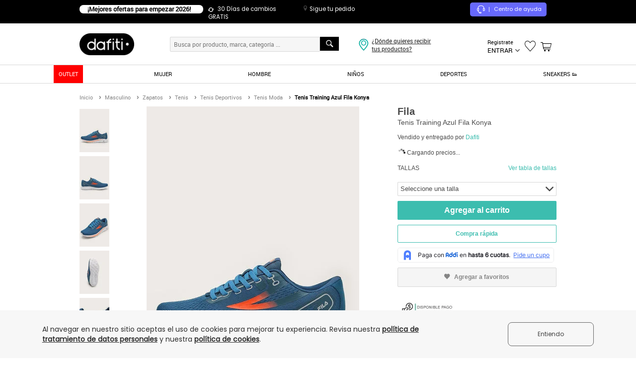

--- FILE ---
content_type: text/html; charset=utf-8
request_url: https://www.dafiti.com.co/Tenis-Training-Azul-Fila-Konya-2272033.html
body_size: 70926
content:
<!doctype html>
<!--[if lt IE 7]> 
<html class="no-js ie6 oldie" lang="es" version="HTML+RDFa 1.1"> <![endif]-->
<!--[if IE 7]> 
<html class="no-js ie7 oldie" lang="es" version="HTML+RDFa 1.1"> <![endif]-->
<!--[if IE 8]> 
<html class="no-js ie8 oldie" lang="es" version="HTML+RDFa 1.1"> <![endif]-->
<!--[if IE 9]> 
<html class="no-js ie9" lang="es" version="HTML+RDFa 1.1"> <![endif]-->
<!--[if gt IE 9]><!-->

<html class="no-js" lang="es" version="HTML+RDFa 1.1" xmlns:og="http://opengraphprotocol.org/schema/" xmlns:fb="http://www.facebook.com/2008/fbml"> <!--<![endif]-->


<head>
    <title>Tenis Training Azul Fila Konya - Compra Ahora | Dafiti Colombia</title>
    <meta http-equiv="Content-Type" content="text/html; charset=utf-8" />
    <meta http-equiv="X-UA-Compatible" content="IE=edge,chrome=1" />
    <meta name="description" content="Tenis Training Azul Fila Konya - Compra online en Dafiti Colombia ✓ Cambio gratis a todo el país." />
    <meta name="keywords" content="Tenis Training Azul Fila Konya, " />
    
            <meta name="robots" content="index,follow" />
    
            
<link rel="icon" href="https://static.dafiti.com.co/images/favicon/favicon.ico" type="image/x-icon" />
        
<link rel="alternate" href="android-app://br.com.dafiti/dafiti/co/d/FI067SH66GZXCO&utm_source=google&utm_medium=search&utm_campaign=searchname>&adjust_tracker=c3igep&adjust_campaign=organicsearch&adjust_adgroup=https%3A%2F%2Fwww.dafiti.com.co%2FTenis-Training-Azul-Fila-Konya-2272033.html" />        
<link rel="canonical" href="https://www.dafiti.com.co/Tenis-Training-Azul-Fila-Konya-2272033.html" />
            
<link rel="alternate" media="only screen and (max-width: 640px)" href="https://m.dafiti.com.co/Tenis-Training-Azul-Fila-Konya-2272033.html" />
            
<link rel="alternate" media="only screen and (max-width: 1040px)" href="https://ipad.dafiti.com.co/Tenis-Training-Azul-Fila-Konya-2272033.html" />
                        <meta property="og:title" content="Tenis Training Azul Fila Konya" />
                    <meta property="og:description" content="Tenis Training Azul Fila Konya 
&nbsp;
 Los tenis perfectos para cualquier tipo de entrenamiento se ven mejor con los Konya. Su exterior es de malla transpirable y te proporciona una suela de espuma viscoelástica EVA para que tu pie reciba la amortiguación que merece. ¡Prepárate para darlo todo en el gimnasio con calzado FILA!

 Cluster:
 Deportivo: Para deportistas junior y pro de cualquier disciplina. Dirigidos a un usuario con capacidades físicas y con evolución a buscar mejoras en cada una de las áreas.

 Origen:
 Producto Importado 
&nbsp; &nbsp;
 Cuidado y Lavado:
 Lave a mano, use jabón suave, no retuerza, no deje en remojo, seque a la sombra." />
                    <meta property="og:image" content="https://static.dafiti.com.co/p/fila-1340-3302722-1-product.jpg" />
                    <meta property="og:type" content="product" />
    
        
<link href="https://static.dafiti.com.co/css/live/desktop-f61106e5fa.css" rel="stylesheet" type="text/css" />

        
    <script type="text/javascript">
        
var sitesettings = {
    enabledQuickAddToCart: true,
    enabledFloatingCart: true,
    enabledQuickView: false,
    enabledLastProducts: true,
    enabledRecomendationMock: false,
    recomendationSkus: '',
    countryIso: 'CO',
    aplicationCountryIso: 'CO',
    aliceUrl: 'https://www.dafiti.com.co',
    isTrackingLive: true,
    deviceType: 'desktop',
    facebookAppId: '811929608817354',
    suggestion: '',
    hostname: 'www.dafiti.com.co',
    hostnameSSL: 'secure.dafiti.com.co',
    hostnameMOBILE: 'm.dafiti.com.co',
    hostnameIPAD: 'ipad.dafiti.com.co',
    isShop: false,
    marreco: false,
    marrecoUrlProduct: 'https://marreco.sa-east-1.gfg-reco.com/placements/d107a/items?products_navigated={{skus_navigated}}&products_carted={{skus_carted}}&products_purchased={{skus_purchased}}&products_wishlist_added={{wishlist_added}}&product={{sku}}&ga_client_id={{client_id_hash}}&customer_id={{customer_hash}}&product_categories_ids={{categories_navigated}}',
    marrecoUrlCart: 'https://marreco.sa-east-1.gfg-reco.com/placements/3c9c7/items?products_navigated={{skus_navigated}}&products_carted={{skus_carted}}&products_purchased={{skus_purchased}}&products_wishlist_added={{wishlist_added}}&ga_client_id={{client_id_hash}}&customer_id={{customer_hash}}',
    marrecoUrlResult: 'https://marreco.sa-east-1.gfg-reco.com/placements/d7c78/items?products_navigated={{skus_navigated}}&products_carted={{skus_carted}}&products_purchased={{skus_purchased}}&products_wishlist_added={{wishlist_added}}&ga_client_id={{client_id_hash}}&customer_id={{customer_hash}}',
    page: 'productpage',
    sessionDomain: '.dafiti.com.co',
    sessionCookieExpire: '432000',
    searchEngine: 'datajet',
    fishermanBasicKey: 'HuuAHtwdJTnLxHA7At801D7qPNUVlsC',
    pondUrl: 'https://pond.datajet.io/1.0/log',
    recommendationEngine: 'feeds',
    gaCookieName: '_ga',
    feedsEndpoint: '/recommendation/feeds/sliders',
    fastShippingData: '{"MainShipping":{"enabled":false,"enabledCrossdocking":false,"cityPrices":{"22":{"minimumAmountValue":"50.000","price":"15.900"}},"availableCities":{"22":"BOGOTA"}},"SecondaryShipping":{"enabled":false,"enabledCrossdocking":false,"cityPrices":{"113":{"minimumAmountValue":"49.900","price":"12.900"},"120":{"minimumAmountValue":"49.900","price":"12.900"},"142":{"minimumAmountValue":"49.900","price":"14.990"},"186":{"minimumAmountValue":"49.900","price":"12.900"},"253":{"minimumAmountValue":"49.900","price":"12.900"},"36":{"minimumAmountValue":"49.900","price":"14.990"},"83":{"minimumAmountValue":"49.900","price":"12.900"}},"availableCities":{"22":"BOGOTA"}},"availableCities":{"22":"BOGOTA"}}',
    topSearch: '["adidas","skechers","nike","reebok","morral","new balance","puma","levis"]',
    searchRecommendation: '[{"id":"datajet-search_bar_recommendation","items":[{"sku":"MP700AT52ABRCO","name":"Camiseta Mujer Rosa Mp 82961","brand":"MP","url":"Camiseta-Mujer-Rosa-Mp-82961-2267347.html","img":"https:\/\/static.dafiti.com.co\/p\/mp-0197-7437622-1-catalog.jpg","price":85200,"special_price":12900,"current_price":12900,"discount_percentage":85,"categories":"Manga Corta\/Camisetas\/Femenino\/Vestuario\/Envio pago","categoriesGA4":"Manga Corta\/Camisetas\/Femenino\/Vestuario","sizes":{"L":"MP700AT52ABRCO-5309605","M":"MP700AT52ABRCO-5309606","XL":"MP700AT52ABRCO-5309607","S":"MP700AT52ABRCO-5309608","XS":"MP700AT52ABRCO-5309609"},"color":"rosa","seller":"Marketing Personal","price_formated":"85.200","current_price_formated":"12.900"},{"sku":"AD858SHYC74SCO","name":"Tenis adidas Performance Galaxy 7 Blanco","brand":"adidas Performance","url":"Tenis-adidas-Performance-Galaxy-7-Blanco-2795155.html","img":"https:\/\/static.dafiti.com.co\/p\/adidas-performance-3512-5515972-1-catalog.jpg","price":279900,"special_price":223900,"current_price":223900,"discount_percentage":20,"categories":"Tenis Deportivos\/Zapatos\/Femenino\/Deportes\/Envio pago","categoriesGA4":"Tenis Deportivos\/Zapatos\/Femenino\/Deportes","sizes":{"36":"AD858SHYC74SCO-7064655","36\u00bd":"AD858SHYC74SCO-7064656","37":"AD858SHYC74SCO-7064657","37\u00bd":"AD858SHYC74SCO-7064658","38":"AD858SHYC74SCO-7064659","38\u00bd":"AD858SHYC74SCO-7064660","39":"AD858SHYC74SCO-7064661"},"color":"blanco","seller":"Dafiti","price_formated":"279.900","current_price_formated":"223.900"},{"sku":"SK072SHYC7UZCO","name":"Tenis SKECHERS Go Run Trail Altitude 2.0 Negro","brand":"Skechers","url":"Tenis-SKECHERS-Go-Run-Trail-Altitude-20-Negro-2794356.html","img":"https:\/\/static.dafiti.com.co\/p\/skechers-3290-6534972-1-catalog.jpg","price":199900,"special_price":181900,"current_price":181900,"discount_percentage":9,"categories":"Tenis Deportivos\/Zapatos\/Femenino\/Deportes\/Envio pago","categoriesGA4":"Tenis Deportivos\/Zapatos\/Femenino\/Deportes","sizes":{"36":"SK072SHYC7UZCO-7060722"},"color":"negro","seller":"Dafiti","price_formated":"199.900","current_price_formated":"181.900"},{"sku":"SK072SHYC7UYCO","name":"Tenis SKECHERS Go Run Trail Altitude 2.0 Violeta","brand":"Skechers","url":"Tenis-SKECHERS-Go-Run-Trail-Altitude-20-Violeta-2794357.html","img":"https:\/\/static.dafiti.com.co\/p\/skechers-3279-7534972-1-catalog.jpg","price":199900,"special_price":181900,"current_price":181900,"discount_percentage":9,"categories":"Tenis Deportivos\/Zapatos\/Femenino\/Deportes\/Envio pago","categoriesGA4":"Tenis Deportivos\/Zapatos\/Femenino\/Deportes","sizes":{"36":"SK072SHYC7UYCO-7060733","36\u00bd":"SK072SHYC7UYCO-7060734"},"color":"violeta","seller":"Dafiti","price_formated":"199.900","current_price_formated":"181.900"},{"sku":"SK072SHYC64ECO","name":"Tenis SKECHERS Uno Lite Floating Steps  Beige","brand":"Skechers","url":"Tenis-SKECHERS-Uno-Lite-Floating-Steps--Beige-2793873.html","img":"https:\/\/static.dafiti.com.co\/p\/skechers-3178-3783972-1-catalog.jpg","price":219900,"special_price":152900,"current_price":152900,"discount_percentage":30,"categories":"Tenis Deportivos\/Zapatos\/Femenino\/Deportes\/Envio pago","categoriesGA4":"Tenis Deportivos\/Zapatos\/Femenino\/Deportes","sizes":{"35":"SK072SHYC64ECO-7058184","35\u00bd":"SK072SHYC64ECO-7058185","36":"SK072SHYC64ECO-7058186","36\u00bd":"SK072SHYC64ECO-7058187","37":"SK072SHYC64ECO-7058188","37\u00bd":"SK072SHYC64ECO-7058189","38":"SK072SHYC64ECO-7058190","38\u00bd":"SK072SHYC64ECO-7058191","39":"SK072SHYC64ECO-7058192","39\u00bd":"SK072SHYC64ECO-7058193","40":"SK072SHYC64ECO-7058194"},"color":"beige","seller":"Dafiti","price_formated":"219.900","current_price_formated":"152.900"},{"sku":"SK072SHYC64LCO","name":"Tenis SKECHERS Go Run Consistent 2.0  Taupe Claro","brand":"Skechers","url":"Tenis-SKECHERS-Go-Run-Consistent-20--Taupe-Claro-2793866.html","img":"https:\/\/static.dafiti.com.co\/p\/skechers-5375-6683972-1-catalog.jpg","price":259900,"special_price":187900,"current_price":187900,"discount_percentage":28,"categories":"Tenis Deportivos\/Zapatos\/Femenino\/Deportes\/Envio pago","categoriesGA4":"Tenis Deportivos\/Zapatos\/Femenino\/Deportes","sizes":{"36":"SK072SHYC64LCO-7058132","37\u00bd":"SK072SHYC64LCO-7058135","38":"SK072SHYC64LCO-7058136"},"color":"marr\u00f3n","seller":"Dafiti","price_formated":"259.900","current_price_formated":"187.900"},{"sku":"MP700ABYIMVRCO","name":"Pantal\u00f3n Sudadera Mujer Gris FI 7338","brand":"Formas Intimas","url":"Pantalon-Sudadera-Mujer-Gris-FI-7338-2489768.html","img":"https:\/\/static.dafiti.com.co\/p\/formas-intimas-9964-8679842-1-catalog.jpg","price":177000,"special_price":26600,"current_price":26600,"discount_percentage":85,"categories":"Pantalones\/Vestuario\/Femenino\/Deportes\/Envio pago","categoriesGA4":"Pantalones\/Vestuario\/Femenino\/Deportes","sizes":{"S":"MP700ABYIMVRCO-5886176","L":"MP700ABYIMVRCO-5886178"},"color":"gris","seller":"Marketing Personal","price_formated":"177.000","current_price_formated":"26.600"},{"sku":"SK072SHYC64NCO","name":"Tenis SKECHERS Go Run Elevate Azul","brand":"Skechers","url":"Tenis-SKECHERS-Go-Run-Elevate-Azul-2793864.html","img":"https:\/\/static.dafiti.com.co\/p\/skechers-3233-4683972-1-catalog.jpg","price":229900,"special_price":169900,"current_price":169900,"discount_percentage":26,"categories":"Tenis Deportivos\/Zapatos\/Femenino\/Deportes\/Envio pago","categoriesGA4":"Tenis Deportivos\/Zapatos\/Femenino\/Deportes","sizes":{"36":"SK072SHYC64NCO-7058110","36\u00bd":"SK072SHYC64NCO-7058111","37":"SK072SHYC64NCO-7058112","37\u00bd":"SK072SHYC64NCO-7058113"},"color":"azul","seller":"Dafiti","price_formated":"229.900","current_price_formated":"169.900"},{"sku":"SK072SHYC64ICO","name":"Tenis SKECHERS Azul","brand":"Skechers","url":"Tenis-SKECHERS-Azul-2793869.html","img":"https:\/\/static.dafiti.com.co\/p\/skechers-8225-9683972-1-catalog.jpg","price":199900,"special_price":145900,"current_price":145900,"discount_percentage":27,"categories":"Tenis Deportivos\/Zapatos\/Femenino\/Deportes\/Envio pago","categoriesGA4":"Tenis Deportivos\/Zapatos\/Femenino\/Deportes","sizes":{"36":"SK072SHYC64ICO-7058165","36\u00bd":"SK072SHYC64ICO-7058166"},"color":"azul","seller":"Dafiti","price_formated":"199.900","current_price_formated":"145.900"},{"sku":"SK072SHYCBS0CO","name":"Tenis SKECHERS D\u0027Lux Walker 2.0 Negro","brand":"Skechers","url":"Tenis-SKECHERS-DLux-Walker-20-Negro-2784095.html","img":"https:\/\/static.dafiti.com.co\/p\/skechers-5688-5904872-1-catalog.jpg","price":299900,"special_price":182900,"current_price":182900,"discount_percentage":39,"categories":"Tenis Deportivos\/Zapatos\/Femenino\/Deportes\/Envio pago","categoriesGA4":"Tenis Deportivos\/Zapatos\/Femenino\/Deportes","sizes":{"36":"SK072SHYCBS0CO-7012271","36\u00bd":"SK072SHYCBS0CO-7012272","37":"SK072SHYCBS0CO-7012273","37\u00bd":"SK072SHYCBS0CO-7012274","38":"SK072SHYCBS0CO-7012275","39\u00bd":"SK072SHYCBS0CO-7058223"},"color":"negro","seller":"Dafiti","price_formated":"299.900","current_price_formated":"182.900"}],"list":"Productos recomendados - Search bar","title":"Los m\u00e1s vistos","listGa4":"Product detail - Recommendations","type":"search_bar_recommendation"}]'
};
function getCookie(e){if(document.cookie.length>0){var t=document.cookie.indexOf(e+"=");if(t!=-1){t=t+e.length+1;var i=document.cookie.indexOf(";",t);return i==-1&&(i=document.cookie.length),unescape(document.cookie.substring(t,i))}}return null}var Base64={_keyStr:"ABCDEFGHIJKLMNOPQRSTUVWXYZabcdefghijklmnopqrstuvwxyz0123456789+/=",encode:function(e){var t,i,o,n,s,a,r,c="",d=0;for(e=Base64._utf8_encode(e);d<e.length;)t=e.charCodeAt(d++),i=e.charCodeAt(d++),o=e.charCodeAt(d++),n=t>>2,s=(3&t)<<4|i>>4,a=(15&i)<<2|o>>6,r=63&o,isNaN(i)?a=r=64:isNaN(o)&&(r=64),c=c+this._keyStr.charAt(n)+this._keyStr.charAt(s)+this._keyStr.charAt(a)+this._keyStr.charAt(r);return c},decode:function(e){var t,i,o,n,s,a,r,c="",d=0;for(e=e.replace(/[^A-Za-z0-9\+\/\=]/g,"");d<e.length;)n=this._keyStr.indexOf(e.charAt(d++)),s=this._keyStr.indexOf(e.charAt(d++)),a=this._keyStr.indexOf(e.charAt(d++)),r=this._keyStr.indexOf(e.charAt(d++)),t=n<<2|s>>4,i=(15&s)<<4|a>>2,o=(3&a)<<6|r,c+=String.fromCharCode(t),64!=a&&(c+=String.fromCharCode(i)),64!=r&&(c+=String.fromCharCode(o));return c=Base64._utf8_decode(c)},_utf8_encode:function(e){e=e.replace(/\r\n/g,"\n");for(var t="",i=0;i<e.length;i++){var o=e.charCodeAt(i);o<128?t+=String.fromCharCode(o):o>127&&o<2048?(t+=String.fromCharCode(o>>6|192),t+=String.fromCharCode(63&o|128)):(t+=String.fromCharCode(o>>12|224),t+=String.fromCharCode(o>>6&63|128),t+=String.fromCharCode(63&o|128))}return t},_utf8_decode:function(e){for(var t="",i=0,o=c1=c2=0;i<e.length;)o=e.charCodeAt(i),o<128?(t+=String.fromCharCode(o),i++):o>191&&o<224?(c2=e.charCodeAt(i+1),t+=String.fromCharCode((31&o)<<6|63&c2),i+=2):(c2=e.charCodeAt(i+1),c3=e.charCodeAt(i+2),t+=String.fromCharCode((15&o)<<12|(63&c2)<<6|63&c3),i+=3);return t}},md5=function(e){var t,i,o,n,s,a,r,c,d,h,u=function(e,t){return e<<t|e>>>32-t},l=function(e,t){var i,o,n,s,a;return n=2147483648&e,s=2147483648&t,i=1073741824&e,o=1073741824&t,a=(1073741823&e)+(1073741823&t),i&o?2147483648^a^n^s:i|o?1073741824&a?3221225472^a^n^s:1073741824^a^n^s:a^n^s},m=function(e,t,i){return e&t|~e&i},v=function(e,t,i){return e&i|t&~i},p=function(e,t,i){return e^t^i},f=function(e,t,i){return t^(e|~i)},k=function(e,t,i,o,n,s,a){return e=l(e,l(l(m(t,i,o),n),a)),l(u(e,s),t)},g=function(e,t,i,o,n,s,a){return e=l(e,l(l(v(t,i,o),n),a)),l(u(e,s),t)},C=function(e,t,i,o,n,s,a){return e=l(e,l(l(p(t,i,o),n),a)),l(u(e,s),t)},_=function(e,t,i,o,n,s,a){return e=l(e,l(l(f(t,i,o),n),a)),l(u(e,s),t)},y=function(e){for(var t,i=e.length,o=i+8,n=(o-o%64)/64,s=16*(n+1),a=new Array(s-1),r=0,c=0;c<i;)t=(c-c%4)/4,r=c%4*8,a[t]=a[t]|e.charCodeAt(c)<<r,c++;return t=(c-c%4)/4,r=c%4*8,a[t]=a[t]|128<<r,a[s-2]=i<<3,a[s-1]=i>>>29,a},b=function(e){var t,i,o="",n="";for(i=0;i<=3;i++)t=e>>>8*i&255,n="0"+t.toString(16),o+=n.substr(n.length-2,2);return o},j=[],x=7,w=12,S=17,D=22,O=5,A=9,R=14,B=20,T=4,N=11,E=16,H=23,I=6,P=10,M=15,J=21;for(e=Base64._utf8_encode(e),j=y(e),r=1732584193,c=4023233417,d=2562383102,h=271733878,t=j.length,i=0;i<t;i+=16)o=r,n=c,s=d,a=h,r=k(r,c,d,h,j[i+0],x,3614090360),h=k(h,r,c,d,j[i+1],w,3905402710),d=k(d,h,r,c,j[i+2],S,606105819),c=k(c,d,h,r,j[i+3],D,3250441966),r=k(r,c,d,h,j[i+4],x,4118548399),h=k(h,r,c,d,j[i+5],w,1200080426),d=k(d,h,r,c,j[i+6],S,2821735955),c=k(c,d,h,r,j[i+7],D,4249261313),r=k(r,c,d,h,j[i+8],x,1770035416),h=k(h,r,c,d,j[i+9],w,2336552879),d=k(d,h,r,c,j[i+10],S,4294925233),c=k(c,d,h,r,j[i+11],D,2304563134),r=k(r,c,d,h,j[i+12],x,1804603682),h=k(h,r,c,d,j[i+13],w,4254626195),d=k(d,h,r,c,j[i+14],S,2792965006),c=k(c,d,h,r,j[i+15],D,1236535329),r=g(r,c,d,h,j[i+1],O,4129170786),h=g(h,r,c,d,j[i+6],A,3225465664),d=g(d,h,r,c,j[i+11],R,643717713),c=g(c,d,h,r,j[i+0],B,3921069994),r=g(r,c,d,h,j[i+5],O,3593408605),h=g(h,r,c,d,j[i+10],A,38016083),d=g(d,h,r,c,j[i+15],R,3634488961),c=g(c,d,h,r,j[i+4],B,3889429448),r=g(r,c,d,h,j[i+9],O,568446438),h=g(h,r,c,d,j[i+14],A,3275163606),d=g(d,h,r,c,j[i+3],R,4107603335),c=g(c,d,h,r,j[i+8],B,1163531501),r=g(r,c,d,h,j[i+13],O,2850285829),h=g(h,r,c,d,j[i+2],A,4243563512),d=g(d,h,r,c,j[i+7],R,1735328473),c=g(c,d,h,r,j[i+12],B,2368359562),r=C(r,c,d,h,j[i+5],T,4294588738),h=C(h,r,c,d,j[i+8],N,2272392833),d=C(d,h,r,c,j[i+11],E,1839030562),c=C(c,d,h,r,j[i+14],H,4259657740),r=C(r,c,d,h,j[i+1],T,2763975236),h=C(h,r,c,d,j[i+4],N,1272893353),d=C(d,h,r,c,j[i+7],E,4139469664),c=C(c,d,h,r,j[i+10],H,3200236656),r=C(r,c,d,h,j[i+13],T,681279174),h=C(h,r,c,d,j[i+0],N,3936430074),d=C(d,h,r,c,j[i+3],E,3572445317),c=C(c,d,h,r,j[i+6],H,76029189),r=C(r,c,d,h,j[i+9],T,3654602809),h=C(h,r,c,d,j[i+12],N,3873151461),d=C(d,h,r,c,j[i+15],E,530742520),c=C(c,d,h,r,j[i+2],H,3299628645),r=_(r,c,d,h,j[i+0],I,4096336452),h=_(h,r,c,d,j[i+7],P,1126891415),d=_(d,h,r,c,j[i+14],M,2878612391),c=_(c,d,h,r,j[i+5],J,4237533241),r=_(r,c,d,h,j[i+12],I,1700485571),h=_(h,r,c,d,j[i+3],P,2399980690),d=_(d,h,r,c,j[i+10],M,4293915773),c=_(c,d,h,r,j[i+1],J,2240044497),r=_(r,c,d,h,j[i+8],I,1873313359),h=_(h,r,c,d,j[i+15],P,4264355552),d=_(d,h,r,c,j[i+6],M,2734768916),c=_(c,d,h,r,j[i+13],J,1309151649),r=_(r,c,d,h,j[i+4],I,4149444226),h=_(h,r,c,d,j[i+11],P,3174756917),d=_(d,h,r,c,j[i+2],M,718787259),c=_(c,d,h,r,j[i+9],J,3951481745),r=l(r,o),c=l(c,n),d=l(d,s),h=l(h,a);var U=b(r)+b(c)+b(d)+b(h);return U.toLowerCase()},cookies={jsonCookies:["customer"],collection:null,init:function(){this.collection=document.cookie.split(";")},set:function(e,t,i){e=sitesettings.isShop?location.hostname.split(".").join("_")+"_"+e:sitesettings.hostname.split(".").join("_")+"_"+e;var o=new Date;o.setDate(o.getDate()+i);var n=escape(t)+(null===i?"":"; expires="+o.toUTCString());document.cookie=e+"="+n},setExtended:function(data){var value=data.value,name=data.name,cleanName=name,host=sitesettings.hostname.split(".").join("_"),domain=data.domain,expirationDate=new Date,cookieValue=escape(value),jsonCookie=!1;sitesettings.isShop&&(host=location.hostname.split(".").join("_")),name=host+"_"+name;for(var j=0;j<this.jsonCookies.length;j++)if(name.indexOf(this.jsonCookies[j]+"_")!==-1){jsonCookie=this.jsonCookies[j];break}if(jsonCookie){var jsonObj=cookies.get(jsonCookie);jsonObj=jsonObj?jsonObj:{},eval("jsonObj."+cleanName.replace(jsonCookie+"_","")+' = "'+cookieValue+'"'),cookieValue=escape(JSON.stringify(jsonObj)),name=host+"_"+jsonCookie}data.expirationDays?(expirationDate.setDate(expirationDate.getDate()+data.expirationDays),cookieValue+=null===data.expirationDays?"":"; expires="+expirationDate.toUTCString()):(expirationDate.setSeconds(expirationDate.getSeconds()+data.expirationSeconds),cookieValue+=null===data.expirationSeconds?"":"; expires="+expirationDate.toUTCString());var cookieText=name+"="+cookieValue;domain&&(cookieText+=";domain="+domain),document.cookie=cookieText+";path=/"},get:function(name){var cleanName=name,host=sitesettings.hostname.split(".").join("_");sitesettings.isShop&&(host=location.hostname.split(".").join("_")),name=host+"_"+name;var i,x,y,ARRcookies=this.collection;for(i=0;i<ARRcookies.length;i++){x=ARRcookies[i].substr(0,ARRcookies[i].indexOf("=")),y=ARRcookies[i].substr(ARRcookies[i].indexOf("=")+1),x=x.replace(/^\s+|\s+$/g,"");var isJsonCookie=!1;for(j=0;j<this.jsonCookies.length;j++)if(name.indexOf(this.jsonCookies[j]+"_")!==-1&&x==host+"_"+this.jsonCookies[j]){isJsonCookie=!0;break}if(x==name||isJsonCookie){if(isJsonCookie||this.jsonCookies[0].indexOf(cleanName)!==-1){var jsonObj=JSON.parse(unescape(y));if(this.jsonCookies[0].indexOf(cleanName)!==-1)return jsonObj;for(j=0;j<this.jsonCookies.length;j++)cleanName=cleanName.replace(this.jsonCookies[j]+"_","");return unescape(eval("jsonObj."+cleanName))}return unescape(y)}}},areEnabled:function(){try{var e=!!navigator.cookieEnabled;return"undefined"!=typeof navigator.cookieEnabled||e||(document.cookie="testcookie",e=document.cookie.indexOf("testcookie")!=-1),e}catch(e){return!1}},clean:function(e){cookies.setExtended({name:e,value:"",expirationSeconds:-1,domain:sitesettings.sessionDomain})}};cookies.init();var Mobile_Detect={MOBILE_PATTERN:/Android|webOS|iPhone|iPad|iPod|BlackBerry|IEMobile|Opera Mini/i,device_type:"",device_theme:"desktop",device_os:"",devices:{android:/android.*mobile/i,blackberry:/blackberry/i,iphone:/(iphone|ipod)/i,windows:/windows ce; (iemobile|ppc|smartphone)/i,windowsphone:/windows phone/i,generic:/(mobile|mmp|midp|pocket|psp|smartphone|treo|up.browser|up.link|vodafone|wap|opera mini)/i},tablets:{androidtablet:/(?=.*\bandroid\b\s\d(\.\d)*)(?!.*\bmobile\b).*/i,blackberrytablet:/(rim tablet os)/i,ipad:/(ipad)/i,generic:/((windows(?!.*phone)(.*touch))|kindle|playbook|silk)/i},detectDevice:function(){return this.device_type?this.device_type:this.detectDevicetype(this.tablets,"tablet")?this.device_type:this.detectDevicetype(this.devices,"phone")?this.device_type:this.device_type="desktop"},detectOs:function(){return this.device_os?this.device_os:this.detectDevicetype(this.tablets,"tablet")?this.device_os:this.detectDevicetype(this.devices,"phone")?this.device_os:this.device_os="non-mobile"},detectDevicetype:function(e,t){for(var i in e){var o=e[i];if(navigator.userAgent.match(o))return this.device_theme=t,this.device_os=i,this.device_type=t,this.device_os}return!1}},Redirector={device_type:"desktop",deviceByHostname:"desktop",urls:"",newHostname:null,expires:sitesettings.sessionCookieExpire,domain:sitesettings.sessionDomain,deviceTheme:null,redirect:function(){if(window.location.hostname.indexOf("secure")!==-1||sitesettings.isShop)return!1;if(this.urls=[{device:"phone",url:sitesettings.hostnameMOBILE},{device:"tablet",url:sitesettings.hostnameIPAD},{device:"desktop",url:sitesettings.hostname},{device:"desktop",url:sitesettings.hostnameSSL}],this.detectDevice(),this.verifyParamDevice(this.device_type),"mobile"===this.deviceTheme&&(this.deviceTheme="phone"),this.detectDeviceByHostname(),this.device_type){if(this.device_type!==this.deviceByHostname){var e=this.getHostnameByDevice(this.device_type);e&&(stopRender=!0,window.location.href=window.location.protocol+"//"+e+window.location.pathname+window.location.search)}return!1}this.device_type!==this.deviceByHostname&&this.newHostname&&(stopRender=!0,window.location.href=window.location.protocol+"//"+this.newHostname+window.location.pathname+window.location.search)},detectDevice:function(){Mobile_Detect.detectDevice(),this.device_type=Mobile_Detect.device_type;for(var e in this.urls){var t=this.urls[e];if(this.device_type===t.device){this.newHostname=t.url;break}}},detectDeviceByHostname:function(){for(var e in this.urls){var t=this.urls[e];if(window.location.hostname===t.url){this.deviceByHostname=t.device;break}}},getParams:function(e){for(var t=!1,i=window.location.search.substring(1),o=i.split("&"),n=0;n<o.length;n++){var s=o[n].split("=");if(s[0]===e){t=s[1];break}}return t},getHostnameByDevice:function(e){for(var t in this.urls){var i=this.urls[t];if(e===i.device)return i.url}return!1},verifyParamDevice:function(e){var t=this.getParams("setDevice");t?(this.deviceTheme=t,cookies.setExtended({name:"deviceTheme",value:this.deviceTheme,expirationSeconds:this.expires,domain:this.domain})):(t=cookies.get("deviceTheme"),t&&(this.deviceTheme=e,cookies.setExtended({name:"deviceTheme",value:this.deviceTheme,expirationSeconds:this.expires,domain:this.domain})))}};Redirector.redirect();var pond={getCustomizationsId:function(){var e=sitesettings.gaCookieName,t=getCookie(e),i=t.substring(6);return i},makeRequest:function(e){if(""!==sitesettings.fishermanBasicKey&&""!==sitesettings.pondUrl){var t=sitesettings.pondUrl,i=sitesettings.fishermanBasicKey,o=encodeURIComponent(JSON.stringify(e)),n=new XMLHttpRequest;n.open("get",t+"?key="+i+"&p="+o,!0),n.withCredentials=!0,n.send()}},sendEvent:function(e){var t=setInterval(function(){var i=pond.getCustomizationsId();i.length>0&&(e.bid=i,pond.makeRequest(e),clearInterval(t))},100)}};
    </script>

            <script type="text/cjs" data-cjssrc="https://static.dafiti.com.co/js/live/desktop-head-ad5c394b0a.js"></script>
            
<link rel="manifest" href="https://www.dafiti.com.co/manifest.json">

    
    <!-- Google Tag Manager -->
<script type="text/javascript">
    var dataLayer = [];

    window.onload = function(){
noscript = '<noscript><iframe src="//www.googletagmanager.com/ns.html?id=GTM-HHB6"height="0" width="0" style="display:none;visibility:hidden"></iframe></noscript>';

document.body.insertAdjacentHTML("afterbegin", noscript);
};
</script>

<script type="text/cjs">
    (function(w,d,s,l,i){w[l]=w[l]||[];w[l].push({'gtm.start': new Date().getTime(),event:'gtm.js'});var f=d.getElementsByTagName(s)[0],
j=d.createElement(s),dl=l!='dataLayer'?'&l='+l:'';j.async=true;j.src=
'//www.googletagmanager.com/gtm.js?id='+i+dl;f.parentNode.insertBefore(j,f);
})(window,document,'script','dataLayer','GTM-HHB6');
</script>
<!-- End Google Tag Manager --><script sync type="text/javascript">// <![CDATA[
window.DY = window.DY || {};
var pageType = sitesettings.page;

if (pageType == 'homepage') {
    DY.recommendationContext = {type: 'HOMEPAGE'};
}

if (pageType == 'cms') {
    var urlIsBanned = "";
    if ( urlIsBanned == '1' ) {
        DY.recommendationContext = {type: 'OTHER'};
    } else {
        DY.recommendationContext = {type: 'HOMEPAGE'};
    }
}

if (pageType == "catalogpage") {
        data = "segment,segmentKey,catSegment,root,elements,product,lastCategory,sub,brand";
    separate = data.split(',');
    dataCategories = separate.filter(Boolean);
    DY.recommendationContext = {type: 'CATEGORY', data: dataCategories};
}

if (pageType == "productpage") {

    var skuProduct = "FI067SH66GZXCO";

    DY.recommendationContext = {type: 'PRODUCT', data: [skuProduct]};
}

if (pageType == "cartpage") {
products = [];
    products = 
    DY.recommendationContext = {type: 'CART', data: products };
}
// ]]>
</script>

<link crossorigin rel="preconnect" href="//cdn.dynamicyield.com">

<link crossorigin rel="preconnect" href="//st.dynamicyield.com">

<link crossorigin rel="preconnect" href="//rcom.dynamicyield.com">

<link crossorigin rel="dns-prefetch" href="//cdn.dynamicyield.com">

<link crossorigin rel="dns-prefetch" href="//st.dynamicyield.com">

<link crossorigin rel="dns-prefetch" href="//rcom.dynamicyield.com">
<script sync type="text/javascript" src="//cdn.dynamicyield.com/api/8767770/api_dynamic.js"></script>
<script sync type="text/javascript" src="//cdn.dynamicyield.com/api/8767770/api_static.js"></script>

<link crossorigin rel="preconnect" href="https://cdn.jsdelivr.net">

<link crossorigin rel="dns-prefetch" href="https://cdn.jsdelivr.net">

<script type="text/javascript">
  function getCookie(c_name) {
    if (document.cookie.length > 0) {
      var c_start = document.cookie.indexOf(c_name + '=');
      if (c_start != -1) {
        c_start = c_start + c_name.length + 1;
        var c_end = document.cookie.indexOf(';', c_start);
        if (c_end == -1) {
          c_end = document.cookie.length;
        }
        return unescape(document.cookie.substring(c_start, c_end));
      }
    }
    return null;
  }

  window.configcat = window.configcat || {};

  var userObject = {};
  var userObjectUuid = {};
  var configCatClient = undefined;

  window.configCatReady = new Promise((resolve, reject) => {
    var ccScript = document.createElement('script');
    ccScript.src = 'https://cdn.jsdelivr.net/npm/configcat-js@latest/dist/configcat.min.js';
    ccScript.async = true;
    ccScript.onload = function() {
      const customer_id = getCookie("id_customer");
      const uuid = getCookie('feature_flag_uuid');

      const initClient = function(userId) {

        try {
          // only one dependencie... window.env.ALICE_CONFIGCAT_SECRETKEY
          configCatClient = configcat.getClient("configcat-sdk-1/3MXcCPpUukmNc6yVlX8hRg/FTZY0dCwH0y3-E3qKSuJlg");
          userObject = new configcat.User(userId);
          userObjectUuid = new configcat.User(uuid);
          resolve();
        } catch (e) {
          const msg = 'Fail to get configcat client'
          reject(msg)
        }

      }

      if (customer_id) {
        initClient(customer_id);
      } else {
        var fpScript = document.createElement('script');
        fpScript.src = 'https://cdnjs.cloudflare.com/ajax/libs/fingerprintjs2/2.1.0/fingerprint2.js';
        fpScript.async = true;
        fpScript.onload = function() {
          Fingerprint2.get({}, function(components) {
            const values = components.map(component => component.value);
            const fingerprint = Fingerprint2.x64hash128(values.join(""), 31);
            initClient(fingerprint);
          })
        }
        document.head.appendChild(fpScript);
      }
    }
    ccScript.onerror = function() {
      const msg = 'Fail to load configcat bundle';
      reject(msg)
    }
    document.head.appendChild(ccScript);
  })
</script><script type="text/javascript">
    let timesWaitingPageView = 0;
    const maxTimesWaitingPageView = 3;
    const waitForPageViewEvent = new Promise(resolve => {
        const observer = setInterval(() => {
            timesWaitingPageView++;
            if (findPageView() || timesWaitingPageView >= maxTimesWaitingPageView) {
                clearInterval(observer);
                resolve();
            }
        }, 1000);
    });

    function eventAbTeste(name, variant) {
        waitForPageViewEvent.then(() => {
            window.dataLayer = window.dataLayer ? window.dataLayer : [];
            window.dataLayer.push({
                event: "ab_test_event_ga4",
                ab_test_name: name,
                ab_test_variant: name + "_" + variant,
            });
        })
    }

    function findPageView() {
        window.dataLayer = window.dataLayer ? window.dataLayer : [];
        if (typeof window.dataLayer === 'undefined' || window.dataLayer.length === 0) {
            return false;
        }
        const hasFound = window.dataLayer.filter(item => item.event == "page_view_ga4");
        return hasFound.length > 0;
    }

    function isMobile() {
        var userAgent = navigator.userAgent || navigator.vendor || window.opera;

        // Check for common mobile platforms
        if (/android/i.test(userAgent)) {
            return true; // Android
        }

        if (/iPhone|iPad|iPod/i.test(userAgent)) {
            return true; // iOS
        }

        // Check for other mobile platforms like Windows Phone
        if (/windows phone/i.test(userAgent)) {
            return true; // Windows Phone
        }

        return false; // Not a mobile device
    }

    function rolloutEventsGa(rollout, rolloutValue) {
        const channel = isMobile() ? 'msite' : 'desktop';

        try {
            eventAbTeste(rollout + "_" + channel, rolloutValue);
        } catch (e) {
            console.error("Fail to send rollout ab test to ga: ", rollout, channel, rolloutValue, e);
        }
    }
</script><script type="text/javascript">
    if (setCookieDomain == undefined) {
        function setCookieDomain(name, value, days) {
            var expires = "";
            if (days) {
                var date = new Date();
                date.setTime(date.getTime() + days * 24 * 60 * 60 * 1000);
                expires = "; expires=" + date.toUTCString();
            }
            var domain =
                "." +
                location.hostname.substring(
                    location.hostname.indexOf("dafiti"),
                    location.hostname.length
                );
            document.cookie =
                name + "=" + (value || "") + expires + "; path=/; domain=" + domain;
        }
    }

    if (getCookie == undefined) {
        function getCookie(name) {
            var nameEQ = name + "=";
            var ca = document.cookie.split(';');
            for (var i = 0; i < ca.length; i++) {
                var c = ca[i];
                while (c.charAt(0) === ' ') c = c.substring(1, c.length);
                if (c.indexOf(nameEQ) === 0) return c.substring(nameEQ.length, c.length);
            }
            return null;
        }
    }

    function loadConfigcatFeatureFlag(toggleName, flagName) {
        // Espera o ConfigCat estar pronto antes de usar
        window.configCatReady
            .then(function() {
                if (!configCatClient || !userObjectUuid) {
                    console.error('ConfigCat client or user object not initialized');
                    return;
                }

                configCatClient
                .getValueAsync(toggleName, false, userObjectUuid)
                .then(function() {
                    configCatClient
                        .getValueAsync(flagName, "controle", userObjectUuid)
                        .then(function(value) {
                            // Verifica se o cookie já existe e se o valor é diferente
                            var existingValue = getCookie(flagName);
                            if (!existingValue || existingValue !== String(value)) {
                                setCookieDomain(
                                    flagName,
                                    value,
                                    30
                                );
                            }
                            rolloutEventsGa(flagName, value);
                        })
                        .catch(function(error) {
                            console.error(`Error loading ${flagName}:`, error);
                        });
                })
                .catch(function(error) {
                    console.error(`Error loading ${toggleName}:`, error);
                });
            })
    }

    loadConfigcatFeatureFlag("toggle_new_login_front_desktop", "new_login_front_desktop_flag")
    loadConfigcatFeatureFlag("toggle_controle_50_50", "controle_50_50")
</script>
<link rel="preconnect" href="//securepubads.g.doubleclick.net">

<link rel="dns-prefetch" href="https://securepubads.g.doubleclick.net">
<script async src="https://securepubads.g.doubleclick.net/tag/js/gpt.js"></script>
        <meta name="google-site-verification" content="VY7GsZNAQEt7LPWGeWZKsSvTdevbSDPWR4Kxpt4gXC4" />
    <meta name="facebook-domain-verification" content="72ef59a0u3txrvkczh6i22oezqvx3m" />
<!-- Marketing-->
<script data-cjssrc="https://static.dafiti.com.br/dist/lib/fingerprintjs.min.js?v3.4.5" defer="" type="text/cjs"></script>
<script data-cjssrc="https://static.dafiti.com.br/dist/lib/vanilla.js?v0.0.9" defer="" type="text/cjs"></script>
<script data-cjssrc="https://static.dafiti.com.br/dist/mkt/dftfp.js?v0.0.9" defer="" type="text/cjs"></script>
<script data-cjssrc="https://static.dafiti.com.br/dist/mkt/surf.js?v0.0.10" defer="" type="text/cjs"></script><script>
    (function (h, o, u, n, d) {
        h = h[d] = h[d] || { q: [], onReady: function (c) { h.q.push(c) } }
        d = o.createElement(u); d.async = 1; d.src = n
        n = o.getElementsByTagName(u)[0]; n.parentNode.insertBefore(d, n)
    })(window, document, 'script', 'https://www.datadoghq-browser-agent.com/us1/v6/datadog-rum.js', 'DD_RUM')
    window.DD_RUM.onReady(function () {
        window.DD_RUM.init({
            clientToken: 'pubb8f6a54b25b6585486b3cd8af3a7811c',
            applicationId: 'b08042a0-5b1e-4cdc-8d89-865e0c08cd42',
            env: 'live',
            site: 'datadoghq.com',
            service: 'alice-ssc',
            sessionSampleRate: 5,
            sessionReplaySampleRate: 1,
            trackSessionAcrossSubdomains: true,
            trackBfcacheViews: true,
            defaultPrivacyLevel: 'mask-user-input',
        });
    })
</script>
</head>

<body class="  sel-min chrome chrome-131 thm-dafiti thm-dafiti_co  l-flipped l-hasSidebar ">
    <div id="fb-root"></div>

    <div id="jsonErrorApiObject" class="hidden">{"error_msg":"Session Expired","session":false}</div>
<div id="page" class="l-page">
    
<header id="header" class="header">
    <meta name="google-site-verification" content="FLL4q2kEwfKGxRob_aHOmmYf3AywIT4QxOrXy1dJ8ks" />
<!------------------FILLET--------------------->
<div id="dy_Copied_from_8767770_at_1567025891000"></div>
<script  type="text/cjs">
  DYO.smartObject("Copied_from_8767770_at_1567025891000", {
    target: "dy_Copied_from_8767770_at_1567025891000",
    inline: true
  });
</script>
<!------------------FILLET--------------------->

<!------------------OTROS AJUSTES--------------------->
<style>
.nav .segment  {
    font-size: 11px;
    padding: 10px;
}
li a[href="/amor-amistad/"]{
    background: #cb001c !important;
    color: #fff !important;
}
li a:hover[href="/amor-amistad/"]{
    background: #E76C2A !important;
}
.radiocr .hasTooltip  {
    /* position: relative; */
    display: none;
}
.sel-cart-oneclick-inscription{width:100%; padding:10px;  background:#2a7dbd; text-align:center; color:#fff;} 
#container-1 {
    display:block;
    position: absolute;
    top:0px;
    left:0px;
    z-index:0;
    -webkit-animation: mymove 8s forwards infinite;  /* Chrome, Safari, Opera */
    animation: mymove 8s forwards infinite;
    animation-duration: 8s;
}
.sel-cart-oneclick-inscription{width:100%; padding:10px;  background:#2a7dbd; text-align:center; color:#fff;}

a .dy_sticker {
    min-width: 138px;
    min-height: 138px;
}
.showme a:link{color:#000; text-decoration:underline;}
.showme a:hover{color:#000; text-decoration:none;}
.showme{ 
    width:960px;
    height:auto;
    margin:auto;
    background:#fff;
    border:1px solid #dedede;
    display: none;
    position:absolute; z-index: 9999;  width:100%; top:40px; 
    padding:8px;
    text-align:center;
    margin-left:0px;
    float:left;
 }
 .showhim:hover .showme{
   display : block;
 }
 #wrapper:hover .showme{
   display : block;
 }
</style>    <div id="smartbannerHeader" class="smartbannerHeader hidefirst">
        <style type="text/css">
.smartbannerHeader {
  border: 0px none !important;
  padding: 0px !important;
}

.bannerTop-App{
    float: left;
    min-height: 70px;
    max-height: 72px;
    background-color: #f0f0f0;
    overflow: hidden;
    width:100%;
}
span.i-mobile {
    width: 19%;
    float: left;
}
span.i-mobile img {
    width: 100%;
    margin: 10px auto;
    display: block;
    max-width: 50px;
}
.desccript-getApp {
  float: left;
  font-size: 13px;
  width: 42%;
  color: #383838;
  height: 70px;
  display: block;
  padding: 0;
  margin: 0;
  border: 0;
}
.desccript-getApp:before {
  content: '';
  display: inline-block;
  height: 100%;
  vertical-align: middle;
}
.desccript-getApp span {
  display: inline-block;
  vertical-align: middle;
  outline: none;
  overflow: hidden;
  max-width: 580px;
width:97%;
}
.btn-getApp {
    float: left;
    width: 33%;
}
.btn-getApp a{
  color: #fff;
  background-color: #56af68;
  display: block;
  margin: 22px auto;
  -webkit-border-radius: 0px;
  -moz-border-radius: 2px;
  display: table;
  font-size: 12px;
  border-radius: 15px;
  padding: 5px 10px;
}
.primary-header.container .row {
  position: relative;
}
.bannerTop-App .btClose {
    color: #000;
    background: none;
    box-shadow: none;
    float: left;
    margin: 25px 0 0 2px;
}
</style>
<div class="bannerTop-App">
    <a href="#" onclick="return false;" class="btClose"><span class="icon-close"></span></a>
    <span class="i-mobile">
        <img data-src="https://static.dafiti.com.co/cms/Layover/mobile/icn_dafiti_mobile.jpg">
    </span>
    <div class="desccript-getApp">
        <span>Descarga ya nuestra App y obtén descuentos exclusivos</span>
    </div>
    <div class="btn-getApp">
        <a target="_blank" onClick="ga('ga_dafiti.send','event', 'AppEvent','click','smartbanner-fix');" href="https://app.adjust.com/mtkppn_xlh04i?fallback=http%3A%2F%2Fwww.dafiti.com.co%2Fapp%2F&deep_link=dafiti%3A%2F%2Fco%2F">Ver en la App</a>
    </div>
</div>    </div>
        <div id="smartbannerIosHeader" class="smartbannerIosHeader hidefirst">
        <style type="text/css">
.smartbannerHeader {
  border: 0px none !important;
  padding: 0px !important;
}

.bannerTop-App{
    float: left;
    min-height: 70px;
    max-height: 72px;
    background-color: #f0f0f0;
    overflow: hidden;
    width:100%;
}
span.i-mobile {
    width: 19%;
    float: left;
}
span.i-mobile img {
    width: 100%;
    margin: 10px auto;
    display: block;
    max-width: 50px;
}
.desccript-getApp {
  float: left;
  font-size: 13px;
  width: 42%;
  color: #383838;
  height: 70px;
  display: block;
  padding: 0;
  margin: 0;
  border: 0;
}
.desccript-getApp:before {
  content: '';
  display: inline-block;
  height: 100%;
  vertical-align: middle;
}
.desccript-getApp span {
  display: inline-block;
  vertical-align: middle;
  outline: none;
  overflow: hidden;
  max-width: 580px;
width:97%;
}
.btn-getApp {
    float: left;
    width: 33%;
}
.btn-getApp a{
  color: #fff;
  background-color: #56af68;
  display: block;
  margin: 22px auto;
  -webkit-border-radius: 0px;
  -moz-border-radius: 2px;
  display: table;
  font-size: 12px;
  border-radius: 15px;
  padding: 5px 10px;
}
.primary-header.container .row {
  position: relative;
}
.bannerTop-App .btCloseIos {
    color: #000;
    font-weight: bold;
    font-size: 12px;
}
</style>
<div class="bannerTop-App">
    <a href="#" onclick="return false;" class="btCloseIos"><span class="icon-close"></span></a>
    <span class="i-mobile">
        <img data-src="https://static.dafiti.com.co/cms/Layover/mobile/icn_dafiti_mobile.jpg">
    </span>
    <div class="desccript-getApp">
        <span>Descarga ya nuestra App y obtén descuentos exclusivos</span>
    </div>
    <div class="btn-getApp">
        <a target="_blank" onClick="ga('ga_dafiti.send','event', 'AppEvent','click','smartbanner-fix');" href="https://app.adjust.com/avuhg2_nxttat?fallback=http%3A%2F%2Fwww.dafiti.com.co%2Fapp%2F&deep_link=dafiti%3A%2F%2Fco%2F">Ver en la App</a>
    </div>
</div>    </div>
    
    <div class="hdLinksCms">
        <div class="wrapper pas clearfix">
            <style>
.hdLinksCms {
    background: #000 !Important;
}
.hdLinksCms .fillet .icon:before{
 color: #fff !important;
}
.fillet .txtDark {
    color: #fff !important;
    font-family: poppins !important;
    font-size: 1.05em !important;
}
</style>

<ul class="lfloat fillet" style="padding-top: 5px;">

 <li style="width: 217px;background: #ffffff;color: black;border-radius: 16px;padding: 0 16px;">
    <span "></span>
<a href="https://www.dafiti.com.co/vendidos-por-dafiti"> 
<span style="color: rgba(0,0,0,1);font-weight: 800;font-size: 13px;">¡Mejores ofertas para empezar 2026!</span>
</a>
</li>

<!--<li style="width:100%">

<a href="https://www.dafiti.com.co/todos-los-productos">
<span class="txtDark">Estamos preparándonos para BLACK... Los precios de algunos productos cambiarán desde hoy</span>
</a>
</li>-->
        
<li style="width:180px">
<span class="icon icon-arrow-circle"></span>
<a href="https://dafiticolombia.freshdesk.com/support/solutions/151000106716">
<span class="txtDark">30 Días de cambios GRATIS</span>
</a>
</li>

<li style="width:120px">
<span class="icon-location"></span>
<a href="https://secure.dafiti.com.co/customer/order/index/">
<span class="txtDark">Sigue tu pedido</span>
</a>
</li>






     <!--<li style="width:200px">

<a href="https://www.dafiti.com.co/centros-de-experiencia/">
<span class="txtDark">¡NUEVO! Centros de Experiencia</span>
</a>
</li>-->



</ul>

<ul class="rfloat">

<li style="background-color: #6769FD; border-radius: 5px; padding: 2px 10px;">
                <!--<span class="icon icon-phone"></span>-->
                <span style="color: white; padding-right:5px;"> <img data-src="https://static.dafiti.com.co/cms/Contact.png"> | </span>

<a href="https://dafiticolombia.freshdesk.com/support/home"  title="Servicio al Cliente" rel="follow" onclick="dataLayer.push({'event': 'trackEvent','eventCategory': 'Navegacion','eventAction': 'Top Icons','eventLabel': 'ayuda'})">
<span><b style="color: white;font-family: 'Poppins';font-weight: 500;">Centro de ayuda</b></span></a>
<div id="btn-centro-ayuda"></div>


</li>
       <!--<li>
<a href="https://dafiticolombia.freshdesk.com/support/solutions/articles/151000153120-canales-de-contacto" title="Contactanos" rel="follow"><strong>Contáctanos</strong></a>
</li>-->
<li>
<!--<a class="chat-button" href="//chat.dafiti.com.co/client.php?locale=co&style=dafiti" rel="follow noopener" target="_blank" title="Chat">Chat</a>
<input type="hidden" id="chatStatusDector" value="//chat.dafiti.com.co/status.php" readonly="readonly">-->
</li>
</ul>
        </div>
    </div>

    <div class="contMenu">
        <div class="wrapper mtl mbm">
            <div class="rfloat hdCartlogin g21">
                                <div
                    class="hdCart rfloat hdFloatingCart">
                    <a href="https://secure.dafiti.com.co/cart/" class="cartLink"
                        id="cart-head">
                        <span class="icon icon-cart"></span>
                        <span class="cart-count"></span>
                    </a>
                                        <div class="cartBox bgw hidden">
                        <div class="ajax-loader-small mal"></div>
                    </div>
                                    </div>

                                <a href="https://secure.dafiti.com.co/customer/wishlist/index/"
                    class="hdHeart rfloat mrm sel-icon-wishlist">
                    <span class="icon-heart icon"></span>
                </a>
                                            

                <div class="hdLogin rfloat">
    <a id="LoginInfoTag"
       data-info='{"selenium":"sel-home-my-account","url":"https:\/\/secure.dafiti.com.co\/customer\/account\/index\/","text":"Hola, ###first_name###"}'
        class="sel-login" href="https://secure.dafiti.com.co/customer/account/login/"
        rel="follow">
        <span class="text">
            <span class="noLogin">Registrate</span>
            Entrar        </span>
    </a>
    <span class="arrowIcon icon-arrow-down"></span>

    <div id="hdMenuContainer" class="hdMenuContainer"></div>

    <script type="text/cjs">
        var menuOptions = [{"label":"Mi cuenta","url":["customer\/account\/index\/"],"otherUrls":["account\/index\/"],"linkOptions":{"class":"sel-menu-myaccount"},"itemOptions":[],"active":false},{"label":"Mis pedidos","url":["customer\/order\/index\/"],"otherUrls":["order\/view\/"],"linkOptions":{"class":"sel-menu-orders"},"itemOptions":[],"active":false},{"label":"Mis favoritos","url":["customer\/wishlist\/index\/"],"otherUrls":["wishlist\/index\/"],"linkOptions":{"class":"sel-menu-wishlist"},"itemOptions":[],"active":false},{"label":"Cambio y devoluci\u00f3n","url":["customer\/exchange\/"],"otherUrls":["exchange\/index\/","exchange\/items\/","exchange\/finish\/"],"linkOptions":{"class":"sel-menu-exchange"},"itemOptions":[],"active":false},{"label":"Mis cr\u00e9ditos","url":["customer\/order\/credits\/"],"otherUrls":["order\/credits\/"],"linkOptions":{"class":"sel-menu-mycredits"},"itemOptions":[],"active":false},{"label":"Mi informaci\u00f3n","url":["customer\/account\/edit\/"],"otherUrls":["account\/changepass\/","account\/changeemail\/"],"linkOptions":{"class":"sel-menu-info"},"itemOptions":[],"active":false},{"label":"Mis clientes","url":["seller\/customer\/index\/"],"otherUrls":["customer\/index\/","customer\/associate\/","customer\/create\/"],"linkOptions":[],"itemOptions":{"class":"customerSellerClients hidefirst"},"active":false}];
        var menuHtml = '<ul class="hdLoginMenu"><span class="icon-arrow-up"></span>';
        var linkLabelWrapper = '';
        var itemTemplate = '';
        var label, element, template;

        menuOptions.forEach(function (item) {
            menuHtml += '<li ';
            Object.keys(item.itemOptions).forEach(function (key) {
                menuHtml += key + '="' + item.itemOptions[key] + '" ';
            });
            menuHtml += '>';

            element = '';
            if (item.url) {
                if (linkLabelWrapper) {
                    label = '<' + linkLabelWrapper + '>' + item.label + '</' + linkLabelWrapper + '>';
                } else {
                    label = item.label;
                }
                element += '<a ';
                Object.keys(item.linkOptions).forEach(function (key) {
                    element += key + '="' + item.linkOptions[key] + '" ';
                });
                element += ' href="/' + item.url + '">' + label + '</a>';
            } else {
                element += '<span ';
                Object.keys(item.linkOptions).forEach(function (key) {
                    element += key + '="' + item.linkOptions[key] + '" ';
                });
                element += '>' + label + '</span>';
            }

            if (itemTemplate || item.template) {
                if (item.template) {
                    template = item.template;
                } else {
                    template = itemTemplate;
                }
                element = template.replace('{menu}', element);
            }
            menuHtml += element;
            menuHtml += '</li>';

        });
        menuHtml += '<li><a class="sel-logout" href="https://secure.dafiti.com.co/customer/account/logout/" title="Salir" rel="follow">Salir</a></li>';
        menuHtml += '</ul>';
        document.getElementById('hdMenuContainer').innerHTML = menuHtml;

        var customer = cookies.get('customer');

        if (customer && customer.hasOwnProperty('isSeller') && customer.isSeller)  {
            $('.customerSellerClients').removeClass('hidefirst');
        }
    </script>
</div>
            </div>
                            <div class="hdSearch size3of5 rfloat">
                    <form id="search" action="/catalog/"
                        data-action="https://www.dafiti.com.co/catalog/" method="get">
                        <input id="searchInput" class="sel-search-input" name="q"
                            type="text" placeholder="Busca por producto, marca, categoría ..."
                            autocomplete="off" />
                        <button class="icon-magnifier searchButton sel-search-button"
                            name="submit" type="submit"></button>
                        <a href="#" class="icon-close deleteSearch"></a>
                        <input id="searchOrigin" type="hidden" name="o" value="header" />
                        <input id="baseUrl" name="baseUrl" type="hidden" value="" />

                        <div id="searchSuggestResult" class="suggestResult" style="display: none;"></div>
                    </form>
                                            <div class="content-ubication">
                            <span class="i-ubication"></span>
                            <input type="hidden" data-default-city="" value="" />
                            <input type="hidden" data-default-post-code="" value="" />
                            <p class="btn-state-modal ask-location">¿Dónde quieres recibir tus productos?</p>
                            <div class="show-location">
                                <p class="btn-state-modal">Recibe en</p>
                                <p class="btn-state-modal" id="show-city"></p>
                            </div>
                        </div>
                                    </div>
                        

            <div class="size1of5">
                <a href="https://www.dafiti.com.co/"
                    title="Dafiti: Tu Tienda de Moda Online">
                    <img class="logoDft sel-dafiti-logo"
                        src="https://static.dafiti.com.co/images/dafiti-logo.png"
                        alt="Dafiti" width="110"/>
                </a>
            </div>
            
                                <div class="clearfix"></div>
                </div>

                <nav id="menu" class="hdMenu">
                    <div class="nav">
                        <div class="menu-wrapper clearfix">
                            
<ul class="navUl">
        <li>
        <a href="https://www.dafiti.com.co/outlet-descuentos/" class="segment allCategories" data-position="1" style="background-color: #FF0000; color: #ffffff;">
            OUTLET        </a>
                <div class="subNav">
                        <div class="columns mrl">
                <a href="https://www.dafiti.com.co/outlet-tallas-vestuario/" class="sectionName borderBottom " style="">
                    ÚLTIMAS TALLAS VESTUARIO                </a>

                <ul class="prl">
                                                            <li>
                        <a href="https://www.dafiti.com.co/outlet-descuentos/?app_topsize=4--6--S" class="sectionItems " style="">
                            Talla S                        </a>
                    </li>
                                        <li>
                        <a href="https://www.dafiti.com.co/outlet-descuentos/?app_topsize=10--8--M/" class="sectionItems " style="">
                            Talla M                        </a>
                    </li>
                                        <li>
                        <a href="https://www.dafiti.com.co/outlet-descuentos/?app_topsize=12--14--L/" class="sectionItems " style="">
                            Talla L                        </a>
                    </li>
                                        <li>
                        <a href="https://www.dafiti.com.co/outlet-descuentos/?app_topsize=14--XL/" class="sectionItems " style="">
                            Talla XL                        </a>
                    </li>
                                                        </ul>
            </div>
                        <div class="columns mrl">
                <a href="https://www.dafiti.com.co/outlet-tallas-tenis/" class="sectionName borderBottom " style="">
                    ÚLTIMAS TALLAS CALZADO                </a>

                <ul class="prl">
                                                            <li>
                        <a href="https://www.dafiti.com.co/outlet-descuentos/?shoe_size=36--36-37--36½/" class="sectionItems " style="">
                            36                        </a>
                    </li>
                                        <li>
                        <a href="https://www.dafiti.com.co/outlet-descuentos/?shoe_size=37--36-37--37½" class="sectionItems " style="">
                            37                        </a>
                    </li>
                                        <li>
                        <a href="https://www.dafiti.com.co/outlet-descuentos/?shoe_size=38--38½" class="sectionItems " style="">
                            38                        </a>
                    </li>
                                        <li>
                        <a href="https://www.dafiti.com.co/outlet-descuentos/?shoe_size=39--39½" class="sectionItems " style="">
                            39                        </a>
                    </li>
                                        <li>
                        <a href="https://www.dafiti.com.co/outlet-descuentos/?shoe_size=40--40½" class="sectionItems " style="">
                            40                        </a>
                    </li>
                                        <li>
                        <a href="https://www.dafiti.com.co/outlet-descuentos/?shoe_size=41--41½" class="sectionItems " style="">
                            41                        </a>
                    </li>
                                                        </ul>
            </div>
                        <div class="columns mrl">
                <a href="https://www.dafiti.com.co/outlet-marcas-premium/" class="sectionName borderBottom " style="">
                    MARCAS PREMIUM                </a>

                <ul class="prl">
                                                            <li>
                        <a href="https://www.dafiti.com.co/adidas-performance-coleccion/" class="sectionItems " style="">
                            Tenis Adidas desde $189.900                        </a>
                    </li>
                                        <li>
                        <a href="https://www.dafiti.com.co/zapatos/levis/" class="sectionItems " style="">
                            Tenis Levis desde $159.900                        </a>
                    </li>
                                                        </ul>
            </div>
            
            <div class="clear"></div>

            
                    </div>
            </li>
        <li>
        <a href="https://www.dafiti.com.co/femenino/" class="segment " data-position="2" style="">
            MUJER        </a>
                <div class="subNav">
                        <div class="columns mrl">
                <a href="https://www.dafiti.com.co/femenino/zapatos/" class="sectionName borderBottom " style="">
                    ZAPATOS                </a>

                <ul class="prl">
                                                            <li>
                        <a href="https://www.dafiti.com.co/femenino/zapatos/tenis-fem/" class="sectionItems " style="">
                            Tenis                        </a>
                    </li>
                                        <li>
                        <a href="https://www.dafiti.com.co/femenino/zapatos/zapatos-botas-femenino/" class="sectionItems " style="">
                            Botas                        </a>
                    </li>
                                        <li>
                        <a href="https://www.dafiti.com.co/femenino/zapatos/zapatos-sandalias-femenino/" class="sectionItems " style="">
                            Sandalias                        </a>
                    </li>
                                        <li>
                        <a href="https://www.dafiti.com.co/femenino/zapatos/zapatos-tacones-femenino/" class="sectionItems " style="">
                            Tacones                        </a>
                    </li>
                                        <li>
                        <a href="https://www.dafiti.com.co/femenino/zapatos/zapatos-casuales-y-oxford/" class="sectionItems " style="">
                            Zapatos Casuales                        </a>
                    </li>
                                        <li>
                        <a href="https://www.dafiti.com.co/femenino/zapatos/baletas-y-slippers/" class="sectionItems " style="">
                            Baletas                        </a>
                    </li>
                                        <li>
                        <a href="https://www.dafiti.com.co/femenino/zapatos/zapatos-mocasines-femenino/" class="sectionItems " style="">
                            Mocasines                        </a>
                    </li>
                                        <li>
                        <a href="https://www.dafiti.com.co/femenino/zapatos/?dir=desc&sort=age" class="sectionItems btSales" style="">
                            Novedades ✨                        </a>
                    </li>
                                        <li>
                        <a href="https://www.dafiti.com.co/femenino/zapatos/?discount_range=60-100" class="sectionItems btSales" style="">
                            Ofertas 🔥                        </a>
                    </li>
                                                        </ul>
            </div>
                        <div class="columns mrl">
                <a href="https://www.dafiti.com.co/femenino/vestuario/" class="sectionName borderBottom " style="">
                    ROPA                </a>

                <ul class="prl">
                                                            <li>
                        <a href="https://www.dafiti.com.co/femenino/vestuario/vestuario-femenino-camisetas/" class="sectionItems " style="">
                            Camisetas                        </a>
                    </li>
                                        <li>
                        <a href="https://www.dafiti.com.co/femenino/vestuario/vestuario-vestidos-femenino/" class="sectionItems " style="">
                            Vestidos                        </a>
                    </li>
                                        <li>
                        <a href="https://www.dafiti.com.co/femenino/vestuario/vestuario_mujer-jeans-femenino/" class="sectionItems " style="">
                            Jeans                        </a>
                    </li>
                                        <li>
                        <a href="https://www.dafiti.com.co/femenino/vestuario/blusas-camisas/" class="sectionItems " style="">
                            Blusas y camisas                        </a>
                    </li>
                                        <li>
                        <a href="https://www.dafiti.com.co/femenino/vestuario/vestuario-ropa-interior-femenino/" class="sectionItems " style="">
                            Ropa interior                        </a>
                    </li>
                                        <li>
                        <a href="https://www.dafiti.com.co/femenino/vestuario/sacos-buzos-fem/" class="sectionItems " style="">
                            Sacos y buzos                        </a>
                    </li>
                                        <li>
                        <a href="https://www.dafiti.com.co/femenino/vestuario/vestuario_mujer-chaquetas_chalecos_y_abrigos-fememnino/" class="sectionItems " style="">
                            Chaquetas                        </a>
                    </li>
                                        <li>
                        <a href="https://www.dafiti.com.co/femenino/vestuario/pantalones-mujer/" class="sectionItems " style="">
                            Pantalones                        </a>
                    </li>
                                        <li>
                        <a href="https://www.dafiti.com.co/femenino/vestuario/vestuario-traje-de-bano-femenino/" class="sectionItems " style="">
                            Vestidos de baño                        </a>
                    </li>
                                        <li>
                        <a href="https://www.dafiti.com.co/femenino/vestuario/vestuario-ropa-de-dormir-femenino/" class="sectionItems " style="">
                            Pijamas                        </a>
                    </li>
                                        <li>
                        <a href="https://www.dafiti.com.co/femenino/vestuario/?dir=desc&sort=age" class="sectionItems btSales" style="">
                            Novedades ✨                        </a>
                    </li>
                                        <li>
                        <a href="https://www.dafiti.com.co/femenino/vestuario/?discount_range=60-100" class="sectionItems btSales" style="">
                            Ofertas 🔥                        </a>
                    </li>
                                                        </ul>
            </div>
                        <div class="columns mrl">
                <a href="https://www.dafiti.com.co/femenino/accesorios/" class="sectionName borderBottom " style="">
                    ACCESORIOS                </a>

                <ul class="prl">
                                                            <li>
                        <a href="https://www.dafiti.com.co/femenino/accesorios/bolsos-carteras/" class="sectionItems " style="">
                            Bolsos y carteras                        </a>
                    </li>
                                        <li>
                        <a href="https://www.dafiti.com.co/femenino/accesorios/relojes-accesorios-femenino/" class="sectionItems " style="">
                            Relojes                        </a>
                    </li>
                                        <li>
                        <a href="https://www.dafiti.com.co/femenino/accesorios/maletas-morrales-accesorios-femenino/" class="sectionItems " style="">
                            Maletas y morrales                        </a>
                    </li>
                                        <li>
                        <a href="https://www.dafiti.com.co/femenino/accesorios/gafas-accesorios-femenino/" class="sectionItems " style="">
                            Gafas                        </a>
                    </li>
                                        <li>
                        <a href="https://www.dafiti.com.co/femenino/accesorios/billeteras-accesorios-femenino/" class="sectionItems " style="">
                            Billeteras                        </a>
                    </li>
                                        <li>
                        <a href="https://www.dafiti.com.co/femenino/accesorios/cinturones-accesorios-femenio/" class="sectionItems " style="">
                            Cinturones                        </a>
                    </li>
                                        <li>
                        <a href="https://www.dafiti.com.co/femenino/accesorios/?dir=desc&sort=age" class="sectionItems btSales" style="">
                            Novedades ✨                        </a>
                    </li>
                                        <li>
                        <a href="https://www.dafiti.com.co/femenino/accesorios/?discount_range=60-100" class="sectionItems btSales" style="">
                            Ofertas 🔥                        </a>
                    </li>
                                        <li>
                        <a href="https://www.dafiti.com.co/todos-los-productos/belleza-salud/?gender=Femenino--Unisex" class="sectionItems allCategories" style="">
                            BELLEZA                        </a>
                    </li>
                                        <li>
                        <a href="https://www.dafiti.com.co/belleza-salud/perfumes-mujer/" class="sectionItems https://www.dafiti.com.co/perfumes/?gender=Femenino" style="">
                            Perfumes                         </a>
                    </li>
                                        <li>
                        <a href="https://www.dafiti.com.co/femenino/cuidado-capilar/?q=belleza&gender=Femenino--Unisex" class="sectionItems " style="">
                            Electro Capilar                        </a>
                    </li>
                                                        </ul>
            </div>
                        <div class="columns mrl">
                <a href="https://www.dafiti.com.co/femenino/deportes/" class="sectionName borderBottom " style="">
                    DEPORTES                </a>

                <ul class="prl">
                                                            <li>
                        <a href="https://www.dafiti.com.co/femenino/deportes/zapatos-deporte-femenino/" class="sectionItems " style="">
                            Tenis Deportivos                        </a>
                    </li>
                                        <li>
                        <a href="https://www.dafiti.com.co/femenino/deportes/vestuario-deportes-femenino/" class="sectionItems " style="">
                            Vestuario                        </a>
                    </li>
                                        <li>
                        <a href="https://www.dafiti.com.co/ropa-camisetas-femenino/" class="sectionItems " style="">
                            Camisetas deportivas                        </a>
                    </li>
                                        <li>
                        <a href="https://www.dafiti.com.co/femenino/deportes/accesorios-deportivos-femenino/" class="sectionItems " style="">
                            Accesorios                        </a>
                    </li>
                                        <li>
                        <a href="https://www.dafiti.com.co/femenino/deportes/equipamiento-femenino/" class="sectionItems " style="">
                            Equipamiento                        </a>
                    </li>
                                        <li>
                        <a href="https://www.dafiti.com.co/femenino/deportes/?dir=desc&sort=age" class="sectionItems btSales" style="">
                            Novedades ✨                        </a>
                    </li>
                                                        </ul>
            </div>
                        <div class="columns mrl">
                <a href="https://www.dafiti.com.co" class="sectionName borderBottom " style="">
                    MARCAS                </a>

                <ul class="prl">
                                                            <li>
                        <a href="https://www.dafiti.com.co/tommy-hilfiger/?gender=Femenino" class="sectionItems " style="">
                            Tommy Hilfiger                        </a>
                    </li>
                                        <li>
                        <a href="https://www.dafiti.com.co/calvin-klein/?gender=Femenino" class="sectionItems " style="">
                            Calvin Klein                        </a>
                    </li>
                                        <li>
                        <a href="https://www.dafiti.com.co/mp/?gender=Femenino" class="sectionItems " style="">
                            MP                        </a>
                    </li>
                                        <li>
                        <a href="https://www.dafiti.com.co/royal-county-of-berkshire-polo/?gender=Femenino" class="sectionItems " style="">
                            Royal County                        </a>
                    </li>
                                        <li>
                        <a href="https://www.dafiti.com.co/levis/?gender=Femenino" class="sectionItems " style="">
                            Levi's                        </a>
                    </li>
                                        <li>
                        <a href="https://www.dafiti.com.co" class="sectionItems allCategories" style="">
                            MARCAS DEPORTIVAS                        </a>
                    </li>
                                        <li>
                        <a href="https://www.dafiti.com.co/skechers/?gender=Femenino" class="sectionItems " style="">
                            Skechers                        </a>
                    </li>
                                        <li>
                        <a href="https://www.dafiti.com.co/productos-adidas/?gender=Femenino" class="sectionItems " style="">
                            Adidas                        </a>
                    </li>
                                        <li>
                        <a href="https://www.dafiti.com.co/new-balance/?gender=Femenino" class="sectionItems " style="">
                            New Balance                        </a>
                    </li>
                                                        </ul>
            </div>
            
            <div class="clear"></div>

            
                    </div>
            </li>
        <li>
        <a href="https://www.dafiti.com.co/masculino/" class="segment " data-position="3" style="">
            HOMBRE        </a>
                <div class="subNav">
                        <div class="columns mrl">
                <a href="https://www.dafiti.com.co/masculino/zapatos/" class="sectionName borderBottom " style="">
                    ZAPATOS                </a>

                <ul class="prl">
                                                            <li>
                        <a href="https://www.dafiti.com.co/masculino/zapatos/tenis/" class="sectionItems " style="">
                            Tenis                        </a>
                    </li>
                                        <li>
                        <a href="https://www.dafiti.com.co/masculino/zapatos/zapatos-botas-masculino/" class="sectionItems " style="">
                            Botas                        </a>
                    </li>
                                        <li>
                        <a href="https://www.dafiti.com.co/masculino/zapatos/zapatos-mocasines-masculino/" class="sectionItems " style="">
                            Mocasines                        </a>
                    </li>
                                        <li>
                        <a href="https://www.dafiti.com.co/masculino/zapatos/zapatos-casuales-oxfords-masculino/" class="sectionItems " style="">
                            Zapatos Casuales                        </a>
                    </li>
                                        <li>
                        <a href="https://www.dafiti.com.co/masculino/zapatos/zapatos-formales-masculino/" class="sectionItems " style="">
                            Zapatos Formales                        </a>
                    </li>
                                        <li>
                        <a href="https://www.dafiti.com.co/masculino/zapatos/sandalias-playeras-masculino/" class="sectionItems " style="">
                            Sandalias                        </a>
                    </li>
                                        <li>
                        <a href="https://www.dafiti.com.co/masculino/zapatos/?dir=desc&sort=age" class="sectionItems btSales" style="">
                            Novedades ✨                        </a>
                    </li>
                                        <li>
                        <a href="https://www.dafiti.com.co/masculino/zapatos/?discount_range=60-100" class="sectionItems btSales" style="">
                            Ofertas 🔥                        </a>
                    </li>
                                                        </ul>
            </div>
                        <div class="columns mrl">
                <a href="https://www.dafiti.com.co/masculino/vestuario/" class="sectionName borderBottom " style="">
                    ROPA                </a>

                <ul class="prl">
                                                            <li>
                        <a href="https://www.dafiti.com.co/masculino/vestuario/polos/" class="sectionItems " style="">
                            Polos                        </a>
                    </li>
                                        <li>
                        <a href="https://www.dafiti.com.co/masculino/vestuario/vestuario-camisas-masculino/" class="sectionItems " style="">
                            Camisas                        </a>
                    </li>
                                        <li>
                        <a href="https://www.dafiti.com.co/masculino/vestuario/vestuario-camisetas-masculino/" class="sectionItems " style="">
                            Camisetas                        </a>
                    </li>
                                        <li>
                        <a href="https://www.dafiti.com.co/masculino/vestuario/vestuario-jeans-masculino/" class="sectionItems " style="">
                            Jeans                        </a>
                    </li>
                                        <li>
                        <a href="https://www.dafiti.com.co/masculino/vestuario/chaquetas-chalecos-ropa-masculino/" class="sectionItems " style="">
                            Chaquetas                        </a>
                    </li>
                                        <li>
                        <a href="https://www.dafiti.com.co/masculino/vestuario/vestuario-pantalones-masculino/" class="sectionItems " style="">
                            Pantalones                        </a>
                    </li>
                                        <li>
                        <a href="https://www.dafiti.com.co/masculino/vestuario/sacos-buzos-cardigans/" class="sectionItems " style="">
                            Sacos y buzos                        </a>
                    </li>
                                        <li>
                        <a href="https://www.dafiti.com.co/masculino/vestuario/ropa-interior-masculino/" class="sectionItems " style="">
                            Ropa Interior                        </a>
                    </li>
                                        <li>
                        <a href="https://www.dafiti.com.co/masculino/vestuario/vestuario-bermudas-pantalonetas-masculino/" class="sectionItems " style="">
                            Bermudas y pantalonetas                        </a>
                    </li>
                                        <li>
                        <a href="https://www.dafiti.com.co/masculino/vestuario/?dir=desc&sort=age" class="sectionItems btSales" style="">
                            Novedades ✨                        </a>
                    </li>
                                        <li>
                        <a href="https://www.dafiti.com.co/masculino/vestuario/?discount_range=60-100" class="sectionItems btSales" style="">
                            Ofertas 🔥                        </a>
                    </li>
                                                        </ul>
            </div>
                        <div class="columns mrl">
                <a href="https://www.dafiti.com.co/masculino/accesorios/" class="sectionName borderBottom " style="">
                    ACCESORIOS                 </a>

                <ul class="prl">
                                                            <li>
                        <a href="https://www.dafiti.com.co/masculino/accesorios/relojes-accesorios-masculino/" class="sectionItems " style="">
                            Relojes                        </a>
                    </li>
                                        <li>
                        <a href="https://www.dafiti.com.co/masculino/accesorios/maletas-morrales-accesorios-masculino/" class="sectionItems " style="">
                            Morrales                        </a>
                    </li>
                                        <li>
                        <a href="https://www.dafiti.com.co/masculino/accesorios/gafas-accesorios-masculino/" class="sectionItems " style="">
                            Gafas                        </a>
                    </li>
                                        <li>
                        <a href="https://www.dafiti.com.co/masculino/accesorios/gorras-gorros-sombreros-accesorios-femenino/" class="sectionItems " style="">
                            Gorras                        </a>
                    </li>
                                        <li>
                        <a href="https://www.dafiti.com.co/masculino/accesorios/maletines-bolsos-accesorios-masculino/" class="sectionItems " style="">
                            Maletines y Bolsos                        </a>
                    </li>
                                        <li>
                        <a href="https://www.dafiti.com.co/masculino/accesorios/billeteras-accesorios-masculino/" class="sectionItems " style="">
                            Billeteras                        </a>
                    </li>
                                        <li>
                        <a href="https://www.dafiti.com.co/masculino/accesorios/?dir=desc&sort=age" class="sectionItems btSales" style="">
                            Novedades ✨                        </a>
                    </li>
                                        <li>
                        <a href="https://www.dafiti.com.co/masculino/accesorios/?discount_range=60-100" class="sectionItems btSales" style="">
                            Ofertas 🔥                        </a>
                    </li>
                                        <li>
                        <a href="https://www.dafiti.com.co/todos-los-productos/belleza-salud/?gender=Masculino--Unisex" class="sectionItems allCategories" style="">
                            BELLEZA                        </a>
                    </li>
                                        <li>
                        <a href="https://www.dafiti.com.co/masculino/belleza-salud/perfumes-hombre/" class="sectionItems " style="">
                            Perfumes                        </a>
                    </li>
                                        <li>
                        <a href="https://www.dafiti.com.co/femenino/cuidado-capilar/?q=belleza&gender=Masculino--Unisex" class="sectionItems " style="">
                            Electro Capilar                        </a>
                    </li>
                                                        </ul>
            </div>
                        <div class="columns mrl">
                <a href="https://www.dafiti.com.co/masculino/deportes/" class="sectionName borderBottom " style="">
                    DEPORTES                </a>

                <ul class="prl">
                                                            <li>
                        <a href="https://www.dafiti.com.co/masculino/deportes/zapatos-deporte-masculino/" class="sectionItems " style="">
                            Tenis Deportivos                        </a>
                    </li>
                                        <li>
                        <a href="https://www.dafiti.com.co/masculino/deportes/vestuario-deportes-masculino/" class="sectionItems " style="">
                            Vestuario                        </a>
                    </li>
                                        <li>
                        <a href="https://www.dafiti.com.co/masculino/deportes/accesorios-deportivos-masculino/" class="sectionItems " style="">
                            Accesorios                        </a>
                    </li>
                                        <li>
                        <a href="https://www.dafiti.com.co/masculino/deportes/equipamiento-masculino/" class="sectionItems " style="">
                            Equipamiento                        </a>
                    </li>
                                        <li>
                        <a href="https://www.dafiti.com.co/masculino/deportes/?dir=desc&sort=age" class="sectionItems btSales" style="">
                            Novedades                        </a>
                    </li>
                                                        </ul>
            </div>
                        <div class="columns mrl">
                <a href="https://www.dafiti.com.co" class="sectionName borderBottom " style="">
                    MARCAS                </a>

                <ul class="prl">
                                                            <li>
                        <a href="https://www.dafiti.com.co/tommy-hilfiger/?gender=Masculino--Unisex" class="sectionItems " style="">
                            Tommy Hilfiger                        </a>
                    </li>
                                        <li>
                        <a href="https://www.dafiti.com.co/calvin-klein/?gender=Masculino" class="sectionItems " style="">
                            Calvin Klein                        </a>
                    </li>
                                        <li>
                        <a href="https://www.dafiti.com.co/royal-county-of-berkshire-polo/?gender=Masculino--Unisex" class="sectionItems " style="">
                            Royal County                        </a>
                    </li>
                                        <li>
                        <a href="https://www.dafiti.com.co/us-polo-assn/?gender=Masculino--Unisex" class="sectionItems " style="">
                            US Polo Assn                        </a>
                    </li>
                                        <li>
                        <a href="https://www.dafiti.com.co/diesel/?gender=Masculino--Unisex" class="sectionItems " style="">
                            Diesel                        </a>
                    </li>
                                        <li>
                        <a href="https://www.dafiti.com.co/nautica/?gender=Masculino--Unisex" class="sectionItems " style="">
                            Naútica                        </a>
                    </li>
                                        <li>
                        <a href="https://www.dafiti.com.co/levis/?gender=Masculino--Unisex" class="sectionItems " style="">
                            Levi's                        </a>
                    </li>
                                        <li>
                        <a href="https://www.dafiti.com.co/ray-ban/?gender=Masculino--Unisex" class="sectionItems " style="">
                            Ray Ban                         </a>
                    </li>
                                        <li>
                        <a href="https://www.dafiti.com.co" class="sectionItems allCategories" style="">
                            MARCAS DEPORTIVAS                        </a>
                    </li>
                                        <li>
                        <a href="https://www.dafiti.com.co/productos-adidas/?gender=Masculino" class="sectionItems " style="">
                            Adidas                        </a>
                    </li>
                                        <li>
                        <a href="https://www.dafiti.com.co/nike/?gender=Masculino" class="sectionItems " style="">
                            Nike                        </a>
                    </li>
                                        <li>
                        <a href="https://www.dafiti.com.co/fila/?gender=Masculino" class="sectionItems " style="">
                            Fila                        </a>
                    </li>
                                        <li>
                        <a href="https://www.dafiti.com.co/reebok/?gender=Masculino" class="sectionItems " style="">
                            Reebok                        </a>
                    </li>
                                        <li>
                        <a href="https://www.dafiti.com.co/new-balance/?gender=Masculino" class="sectionItems " style="">
                            New Balance                        </a>
                    </li>
                                        <li>
                        <a href="https://www.dafiti.com.co/under-armour/?gender=Masculino" class="sectionItems " style="">
                            Under Armour                        </a>
                    </li>
                                        <li>
                        <a href="https://www.dafiti.com.co/asics/?gender=Masculino" class="sectionItems " style="">
                            Asics                        </a>
                    </li>
                                                        </ul>
            </div>
            
            <div class="clear"></div>

            
                    </div>
            </li>
        <li>
        <a href="https://www.dafiti.com.co/infantil/" class="segment " data-position="4" style="">
            NIÑOS        </a>
                <div class="subNav">
                        <div class="columns mrl">
                <a href="https://www.dafiti.com.co/infantil/bebe-0-a-24-meses-ropa/ " class="sectionName borderBottom " style="">
                    BEBÉ 0 A 24 MESES                </a>

                <ul class="prl">
                                                            <li>
                        <a href="https://www.dafiti.com.co/bebe-0-a-24-meses-ropa/" class="sectionItems " style="">
                            Ropa                         </a>
                    </li>
                                        <li>
                        <a href="https://www.dafiti.com.co/bebe-0-a-24-meses-zapatos/" class="sectionItems " style="">
                            Zapatos                        </a>
                    </li>
                                                        </ul>
            </div>
                        <div class="columns mrl">
                <a href="https://www.dafiti.com.co/nino-2-a-7-anos-ropa/" class="sectionName borderBottom " style="">
                    2 A 7 AÑOS                </a>

                <ul class="prl">
                                                            <li>
                        <a href="https://www.dafiti.com.co/nina-2-a-7-anos-ropa/" class="sectionItems " style="">
                            Ropa Niña                        </a>
                    </li>
                                        <li>
                        <a href="https://www.dafiti.com.co/nina-2-a-7-anos-zapatos/" class="sectionItems " style="">
                            Zapatos Niña                         </a>
                    </li>
                                        <li>
                        <a href="https://www.dafiti.com.co/nina-accesorios/" class="sectionItems " style="">
                            Accesorios Niña                         </a>
                    </li>
                                        <li>
                        <a href="https://www.dafiti.com.co/nino-2-a-7-anos-ropa/" class="sectionItems " style="">
                            Ropa Niño                        </a>
                    </li>
                                        <li>
                        <a href="https://www.dafiti.com.co/nino-2-a-7-anos-zapatos/" class="sectionItems " style="">
                            Zapatos Niño                          </a>
                    </li>
                                        <li>
                        <a href="https://www.dafiti.com.co/nino-accesorios/" class="sectionItems " style="">
                            Accesorios Niño                          </a>
                    </li>
                                                        </ul>
            </div>
                        <div class="columns mrl">
                <a href="https://www.dafiti.com.co/nino-8-a-16-anos-ropa/" class="sectionName borderBottom " style="">
                    8 A 16 AÑOS                </a>

                <ul class="prl">
                                                            <li>
                        <a href="https://www.dafiti.com.co/nina-8-a-16-anos-ropa/" class="sectionItems " style="">
                            Ropa Niña                        </a>
                    </li>
                                        <li>
                        <a href="https://www.dafiti.com.co/nina-8-a-16-anos-zapatos/" class="sectionItems " style="">
                            Zapatos Niña                        </a>
                    </li>
                                        <li>
                        <a href="https://www.dafiti.com.co/nina-accesorios/" class="sectionItems " style="">
                             Accesorios Niña                         </a>
                    </li>
                                        <li>
                        <a href="https://www.dafiti.com.co/nino-8-a-16-anos-ropa/" class="sectionItems " style="">
                             Ropa Niño                         </a>
                    </li>
                                        <li>
                        <a href="https://www.dafiti.com.co/nino-8-a-16-anos-zapatos/" class="sectionItems " style="">
                            Zapatos Niño                         </a>
                    </li>
                                        <li>
                        <a href="https://www.dafiti.com.co/nino-accesorios/" class="sectionItems " style="">
                            Accesorios Niño                        </a>
                    </li>
                                                        </ul>
            </div>
                        <div class="columns mrl">
                <a href="https://www.dafiti.com.co" class="sectionName borderBottom " style="">
                    MARCAS                </a>

                <ul class="prl">
                                                            <li>
                        <a href="https://www.dafiti.com.co/tommy-hilfiger/?gender=Bebés%20Niña%20(2%20-%207%20Años)--Bebés%20Niño%20(2%20-%207%20Años)--Infantil--Niñas%20(8%20-%2016%20Años)--Niños%20(8%20-%2016%20Años)--Recién%20Nacida%20(0%20-%2024%20meses)--Recién%20Nacido%20(0%20-%2024%20meses)" class="sectionItems " style="">
                            Tommy Hilfiger                        </a>
                    </li>
                                        <li>
                        <a href="https://www.dafiti.com.co/totto/?gender=Bebés%20Niño%20(2%20-%207%20Años)--Junior--Niñas%20(8%20-%2016%20Años)--Niños%20(8%20-%2016%20Años)" class="sectionItems " style="">
                            Totto                        </a>
                    </li>
                                        <li>
                        <a href="https://www.dafiti.com.co/los-gomosos/" class="sectionItems " style="">
                            Los Gomosos                        </a>
                    </li>
                                        <li>
                        <a href="https://www.dafiti.com.co/marca-mic/" class="sectionItems " style="">
                            MIC                        </a>
                    </li>
                                        <li>
                        <a href="https://www.dafiti.com.co/mp/?gender=Bebés--Infantil--Niñas%20(8%20-%2016%20Años)--Niños%20(8%20-%2016%20Años)" class="sectionItems " style="">
                            MP                        </a>
                    </li>
                                                        </ul>
            </div>
                        <div class="columns mrl">
                <a href="https://www.dafiti.com.co/catalog/?q=deportivo&submit=&o=header&baseUrl=&gender=Bebés%20Niña%20(2%20-%207%20Años)--Bebés%20Niño%20(2%20-%207%20Años)--Infantil--Junior--Niñas%20(8%20-%2016%20Años)--Niños%20(8%20-%2016%20Años)--Recién%20Nacido%20(0%20-%2024%20meses)--Unisex%20Infantil" class="sectionName borderBottom " style="">
                    MARCAS DEPORTIVAS                </a>

                <ul class="prl">
                                                            <li>
                        <a href="https://www.dafiti.com.co/skechers/?gender=Bebés--Bebés%20Niña%20(2%20-%207%20Años)--Bebés%20Niño%20(2%20-%207%20Años)--Infantil--Junior--Niñas%20(8%20-%2016%20Años)--Niños%20(8%20-%2016%20Años)--Unisex%20Infantil" class="sectionItems " style="">
                            Skechers                        </a>
                    </li>
                                        <li>
                        <a href="https://www.dafiti.com.co/adidas/adidas--adidas-originals--adidas-performance/?gender=Bebés%20Niña%20(2%20-%207%20Años)--Bebés%20Niño%20(2%20-%207%20Años)--Infantil--Niñas%20(8%20-%2016%20Años)--Niños%20(8%20-%2016%20Años)--Unisex%20Infantil" class="sectionItems " style="">
                            Adidas                        </a>
                    </li>
                                        <li>
                        <a href="https://www.dafiti.com.co/nike/?gender=Beb%C3%A9s--Infantil--Junior--Ni%C3%B1as%20(8%20-%2016%20A%C3%B1os)--Ni%C3%B1os%20(8%20-%2016%20A%C3%B1os)--Unisex%20Infantil" class="sectionItems " style="">
                            Nike                        </a>
                    </li>
                                        <li>
                        <a href="https://www.dafiti.com.co/reebok/?gender=Bebés%20Niña%20(2%20-%207%20Años)--Bebés%20Niño%20(2%20-%207%20Años)--Infantil--Niñas%20(8%20-%2016%20Años)--Niños%20(8%20-%2016%20Años)" class="sectionItems " style="">
                            Reebok                        </a>
                    </li>
                                        <li>
                        <a href="https://www.dafiti.com.co/under-armour/?gender=Bebés%20Niña%20(2%20-%207%20Años)--Bebés%20Niño%20(2%20-%207%20Años)--Infantil--Junior--Niñas%20(8%20-%2016%20Años)--Niños%20(8%20-%2016%20Años)--Unisex--Unisex%20Infantil" class="sectionItems " style="">
                            Under Armour                        </a>
                    </li>
                                        <li>
                        <a href="https://www.dafiti.com.co/new-balance/?gender=Bebés%20Niña%20(2%20-%207%20Años)--Bebés%20Niño%20(2%20-%207%20Años)--Infantil--Junior--Niñas%20(8%20-%2016%20Años)--Niños%20(8%20-%2016%20Años)" class="sectionItems " style="">
                            New Balance                        </a>
                    </li>
                                                        </ul>
            </div>
            
            <div class="clear"></div>

            
                    </div>
            </li>
        <li>
        <a href="https://www.dafiti.com.co/deportes/" class="segment " data-position="5" style="">
            DEPORTES        </a>
                <div class="subNav">
                        <div class="columns mrl">
                <a href="https://www.dafiti.com.co/fanaticos/" class="sectionName borderBottom " style="">
                    Fanáticos                </a>

                <ul class="prl">
                                    </ul>
            </div>
                        <div class="columns mrl">
                <a href="https://www.dafiti.com.co/futbol-sports/" class="sectionName borderBottom " style="">
                    Fútbol                </a>

                <ul class="prl">
                                    </ul>
            </div>
                        <div class="columns mrl">
                <a href="https://www.dafiti.com.co/lifestyle-sports/" class="sectionName borderBottom " style="">
                    Lifestyle                </a>

                <ul class="prl">
                                    </ul>
            </div>
                        <div class="columns mrl">
                <a href="https://www.dafiti.com.co/running-sports/" class="sectionName borderBottom " style="">
                    Running                </a>

                <ul class="prl">
                                    </ul>
            </div>
                        <div class="columns mrl">
                <a href="https://www.dafiti.com.co/tennis-sports/" class="sectionName borderBottom " style="">
                    Tennis                </a>

                <ul class="prl">
                                    </ul>
            </div>
                        <div class="columns mrl">
                <a href="https://www.dafiti.com.co/training-sports/" class="sectionName borderBottom " style="">
                    Training                </a>

                <ul class="prl">
                                    </ul>
            </div>
                        <div class="columns mrl">
                <a href="https://www.dafiti.com.co/outdoor-sports/" class="sectionName borderBottom " style="">
                    Outdoor                </a>

                <ul class="prl">
                                    </ul>
            </div>
                        <div class="columns mrl">
                <a href="https://www.dafiti.com.co/basketball-sports/" class="sectionName borderBottom " style="">
                    Basketball                </a>

                <ul class="prl">
                                    </ul>
            </div>
                        <div class="columns mrl">
                <a href="https://www.dafiti.com.co/volleyball-sports/" class="sectionName borderBottom " style="">
                    Volleyball                </a>

                <ul class="prl">
                                    </ul>
            </div>
            
            <div class="clear"></div>

                        <style>
                .image-strip { float: left; }
                .image-strip h2 { font-size: 12px; padding: 5px 0; float: none; color: #000; margin-top: 20px; font-weight: bold; text-transform: uppercase; }
                .image-strip ul { margin-top: 0px; }
                .image-strip ul li { display: inline; float: left; margin: 5px; }
                .image-strip img { max-width: 150px; }
                .image-strip img:hover { opacity: 0.8; filter: alpha(opacity=80); }
            </style>
            <div style="width: 10px; float: left; height: 100%;"></div>
            <div class="image-strip">
                <h2></h2>
                <ul>
                                        <li><a class="sectionImgStrip" href=""><img src="" loading="lazy" /></a></li>
                                        <li><a class="sectionImgStrip" href=""><img src="" loading="lazy" /></a></li>
                                        <li><a class="sectionImgStrip" href=""><img src="" loading="lazy" /></a></li>
                                        <li><a class="sectionImgStrip" href=""><img src="" loading="lazy" /></a></li>
                                        <li><a class="sectionImgStrip" href=""><img src="" loading="lazy" /></a></li>
                                        <li><a class="sectionImgStrip" href=""><img src="" loading="lazy" /></a></li>
                                    </ul>
            </div>

            <div class="clear"></div>
            
                    </div>
            </li>
        <li>
        <a href="https://www.dafiti.com.co/sneaker-lovers/" class="segment " data-position="6" style="">
            SNEAKERS 👟        </a>
                <div class="subNav">
                        <div class="columns mrl">
                <a href="https://www.dafiti.com.co/todo-sneakers/?gender=Masculino" class="sectionName borderBottom allCategories" style="">
                    SNEAKERS PARA ÉL 🧍‍♂️                </a>

                <ul class="prl">
                                    </ul>
            </div>
                        <div class="columns mrl">
                <a href="https://www.dafiti.com.co/todo-sneakers/?gender=Femenino" class="sectionName borderBottom allCategories" style="">
                    SNEAKERS PARA ELLA 🧍‍♀️                </a>

                <ul class="prl">
                                    </ul>
            </div>
            
            <div class="clear"></div>

            
                    </div>
            </li>
        </ul>
                        </div>
                    </div>
                </nav>
                        

    </div>
    <div class="modal-ubication">
        <div class="content-modal">
            <div class="header-modal">
                <p class="title">¿Dónde quieres recibir tus productos? </p>
                <div class="icon-close-position btn-state-modal">
                    <span class="i-close"></span>
                </div>
            </div>
            <div class="body-modal">
                <p class="title">Revisa las opciones de envío que tenemos para tu dirección</p>
                <div class="content-cities-modal"></div>
                                <div class="line-select"></div>
                <div class="content-inputs custom-select">
                    <p class='hidden depart-default-text'> Elige el departamento</p>

                                            <div class="fake-select product-box-select-sizes select-depart">
                            <span class="fake-select-label selected-line">Elige el departamento</span>

                            
                            <div class="border-arrow border-arrow-departament">
                                <span class="i-arrow-down"></span>
                            </div>
                            <div class="fake-select-dropdow product-list-sizes">
                                <ul class="filter-list-items" id="depart-modal">
                                                                        <li class="fake-select-item-sizes option-label"
                                        data-simple="42,ANTIOQUIA">
                                        ANTIOQUIA                                    </li>
                                                                        <li class="fake-select-item-sizes option-label"
                                        data-simple="44,ATLÁNTICO">
                                        ATLÁNTICO                                    </li>
                                                                        <li class="fake-select-item-sizes option-label"
                                        data-simple="55,BOGOTÁ D.C.">
                                        BOGOTÁ D.C.                                    </li>
                                                                        <li class="fake-select-item-sizes option-label"
                                        data-simple="45,BOLIVAR">
                                        BOLIVAR                                    </li>
                                                                        <li class="fake-select-item-sizes option-label"
                                        data-simple="46,BOYACÁ">
                                        BOYACÁ                                    </li>
                                                                        <li class="fake-select-item-sizes option-label"
                                        data-simple="47,CALDAS">
                                        CALDAS                                    </li>
                                                                        <li class="fake-select-item-sizes option-label"
                                        data-simple="48,CAQUETÁ">
                                        CAQUETÁ                                    </li>
                                                                        <li class="fake-select-item-sizes option-label"
                                        data-simple="49,CASANARE">
                                        CASANARE                                    </li>
                                                                        <li class="fake-select-item-sizes option-label"
                                        data-simple="50,CAUCA">
                                        CAUCA                                    </li>
                                                                        <li class="fake-select-item-sizes option-label"
                                        data-simple="51,CESAR">
                                        CESAR                                    </li>
                                                                        <li class="fake-select-item-sizes option-label"
                                        data-simple="52,CHOCÓ">
                                        CHOCÓ                                    </li>
                                                                        <li class="fake-select-item-sizes option-label"
                                        data-simple="53,CORDOBA">
                                        CORDOBA                                    </li>
                                                                        <li class="fake-select-item-sizes option-label"
                                        data-simple="54,CUNDINAMARCA">
                                        CUNDINAMARCA                                    </li>
                                                                        <li class="fake-select-item-sizes option-label"
                                        data-simple="57,GUAVIARE">
                                        GUAVIARE                                    </li>
                                                                        <li class="fake-select-item-sizes option-label"
                                        data-simple="58,HUILA">
                                        HUILA                                    </li>
                                                                        <li class="fake-select-item-sizes option-label"
                                        data-simple="59,LA GUAJIRA">
                                        LA GUAJIRA                                    </li>
                                                                        <li class="fake-select-item-sizes option-label"
                                        data-simple="60,MAGDALENA">
                                        MAGDALENA                                    </li>
                                                                        <li class="fake-select-item-sizes option-label"
                                        data-simple="61,META">
                                        META                                    </li>
                                                                        <li class="fake-select-item-sizes option-label"
                                        data-simple="62,NARIÑO">
                                        NARIÑO                                    </li>
                                                                        <li class="fake-select-item-sizes option-label"
                                        data-simple="63,NORTE DE SANTANDER">
                                        NORTE DE SANTANDER                                    </li>
                                                                        <li class="fake-select-item-sizes option-label"
                                        data-simple="64,PUTUMAYO">
                                        PUTUMAYO                                    </li>
                                                                        <li class="fake-select-item-sizes option-label"
                                        data-simple="65,QUINDIO">
                                        QUINDIO                                    </li>
                                                                        <li class="fake-select-item-sizes option-label"
                                        data-simple="66,RISARALDA">
                                        RISARALDA                                    </li>
                                                                        <li class="fake-select-item-sizes option-label"
                                        data-simple="67,SANTANDER">
                                        SANTANDER                                    </li>
                                                                        <li class="fake-select-item-sizes option-label"
                                        data-simple="69,SUCRE">
                                        SUCRE                                    </li>
                                                                        <li class="fake-select-item-sizes option-label"
                                        data-simple="70,TOLIMA">
                                        TOLIMA                                    </li>
                                                                        <li class="fake-select-item-sizes option-label"
                                        data-simple="71,VALLE">
                                        VALLE                                    </li>
                                                                    </ul>
                            </div>
                        </div>
                    </div>
                    <div class="line-select"></div>
                    <div class="content-inputs custom-select city">
                        <div class="content-inputs custom-select">
                            <p class='hidden city-default-text'> Elige la ciudad</p>
                                                            <div class="fake-select product-box-select-sizes select-city">
                                    <span class="fake-select-label selected-line">Elige la ciudad</span>
                                    
                                    <div class="border-arrow border-arrow-city">
                                        <span class="i-arrow-down"></span>
                                    </div>
                                    <div class="fake-select-dropdow product-list-sizes">
                                        <ul class="filter-list-items" id="city-modal"
                                            data-address='[{"label":"ACACIAS","value_cities":"1","value_reg":"61"},{"label":"AGUAZUL","value_cities":"429","value_reg":"49"},{"label":"ANAPOIMA","value_cities":"439","value_reg":"54"},{"label":"ANDALUCIA","value_cities":"4","value_reg":"71"},{"label":"ARMENIA","value_cities":"10","value_reg":"65"},{"label":"BARANOA","value_cities":"12","value_reg":"44"},{"label":"BARBOSA","value_cities":"13","value_reg":"42"},{"label":"BARBOSA","value_cities":"273","value_reg":"67"},{"label":"BARRANCABERMEJA","value_cities":"16","value_reg":"67"},{"label":"BARRANQUILLA","value_cities":"18","value_reg":"44"},{"label":"BELLO","value_cities":"21","value_reg":"42"},{"label":"BOGOTA","value_cities":"22","value_reg":"55"},{"label":"BUCARAMANGA","value_cities":"27","value_reg":"67"},{"label":"BUGA","value_cities":"30","value_reg":"71"},{"label":"CAICEDONIA","value_cities":"32","value_reg":"71"},{"label":"CAJICA","value_cities":"33","value_reg":"54"},{"label":"CALARCA","value_cities":"34","value_reg":"65"},{"label":"CALDAS","value_cities":"35","value_reg":"42"},{"label":"CALDAS","value_cities":"504","value_reg":"46"},{"label":"CALI","value_cities":"36","value_reg":"71"},{"label":"CAMPOALEGRE","value_cities":"38","value_reg":"58"},{"label":"CAQUEZA","value_cities":"513","value_reg":"54"},{"label":"CARTAGENA","value_cities":"42","value_reg":"45"},{"label":"CARTAGO","value_cities":"43","value_reg":"71"},{"label":"CASTILLA LA NUEVA","value_cities":"523","value_reg":"61"},{"label":"CERETE","value_cities":"45","value_reg":"53"},{"label":"CHAPARRAL","value_cities":"284","value_reg":"70"},{"label":"CHIA","value_cities":"48","value_reg":"54"},{"label":"CHINCHINA","value_cities":"53","value_reg":"47"},{"label":"CHINU","value_cities":"54","value_reg":"53"},{"label":"CHIQUINQUIRA","value_cities":"55","value_reg":"46"},{"label":"CIENAGA","value_cities":"57","value_reg":"60"},{"label":"CIENAGA DE ORO","value_cities":"286","value_reg":"53"},{"label":"CIRCASIA","value_cities":"58","value_reg":"65"},{"label":"CODAZZI","value_cities":"60","value_reg":"51"},{"label":"COPACABANA","value_cities":"63","value_reg":"42"},{"label":"COROZAL","value_cities":"64","value_reg":"69"},{"label":"COTA","value_cities":"65","value_reg":"54"},{"label":"COVE\u00d1AS","value_cities":"66","value_reg":"69"},{"label":"CUCUTA","value_cities":"68","value_reg":"63"},{"label":"CUMARAL","value_cities":"69","value_reg":"61"},{"label":"DOSQUEBRADAS","value_cities":"70","value_reg":"66"},{"label":"DUITAMA","value_cities":"71","value_reg":"46"},{"label":"EL ROSAL","value_cities":"78","value_reg":"54"},{"label":"ENVIGADO","value_cities":"83","value_reg":"42"},{"label":"ESPINAL","value_cities":"84","value_reg":"70"},{"label":"FACATATIVA","value_cities":"85","value_reg":"54"},{"label":"FLANDES","value_cities":"87","value_reg":"70"},{"label":"FLORENCIA","value_cities":"88","value_reg":"48"},{"label":"FLORIDABLANCA","value_cities":"90","value_reg":"67"},{"label":"FONSECA","value_cities":"91","value_reg":"59"},{"label":"FRESNO","value_cities":"303","value_reg":"70"},{"label":"FUNDACION","value_cities":"304","value_reg":"60"},{"label":"FUNZA","value_cities":"93","value_reg":"54"},{"label":"FUSAGASUGA","value_cities":"94","value_reg":"54"},{"label":"GALAPA","value_cities":"97","value_reg":"44"},{"label":"GARAGOA","value_cities":"306","value_reg":"46"},{"label":"GARZON","value_cities":"98","value_reg":"58"},{"label":"GIGANTE","value_cities":"99","value_reg":"58"},{"label":"GIRARDOT","value_cities":"100","value_reg":"54"},{"label":"GIRARDOTA","value_cities":"101","value_reg":"42"},{"label":"GIRON","value_cities":"102","value_reg":"67"},{"label":"GUADUAS","value_cities":"667","value_reg":"54"},{"label":"GUAMO","value_cities":"106","value_reg":"70"},{"label":"GUARNE","value_cities":"107","value_reg":"42"},{"label":"GUASCA","value_cities":"674","value_reg":"54"},{"label":"GUATEQUE","value_cities":"309","value_reg":"46"},{"label":"HONDA","value_cities":"109","value_reg":"70"},{"label":"IBAGUE","value_cities":"111","value_reg":"70"},{"label":"IPIALES","value_cities":"112","value_reg":"62"},{"label":"ITAGUI","value_cities":"113","value_reg":"42"},{"label":"JAMUNDI","value_cities":"114","value_reg":"71"},{"label":"LA CALERA","value_cities":"116","value_reg":"54"},{"label":"LA CEJA","value_cities":"117","value_reg":"42"},{"label":"LA DORADA","value_cities":"119","value_reg":"47"},{"label":"LA ESTRELLA","value_cities":"120","value_reg":"42"},{"label":"LA MESA","value_cities":"729","value_reg":"54"},{"label":"LA PLATA","value_cities":"125","value_reg":"58"},{"label":"La Vega","value_cities":"2173","value_reg":"50"},{"label":"LA VIRGINIA","value_cities":"421","value_reg":"66"},{"label":"LEBRIJA","value_cities":"408","value_reg":"67"},{"label":"LIBANO","value_cities":"325","value_reg":"70"},{"label":"MADRID","value_cities":"135","value_reg":"54"},{"label":"MAGANGUE","value_cities":"329","value_reg":"45"},{"label":"MAICAO","value_cities":"136","value_reg":"59"},{"label":"MALAGA","value_cities":"330","value_reg":"67"},{"label":"MALAMBO","value_cities":"137","value_reg":"44"},{"label":"MANI","value_cities":"769","value_reg":"49"},{"label":"MANIZALES","value_cities":"138","value_reg":"47"},{"label":"MARIQUITA","value_cities":"141","value_reg":"70"},{"label":"MEDELLIN","value_cities":"142","value_reg":"42"},{"label":"MELGAR","value_cities":"144","value_reg":"70"},{"label":"Miraflores","value_cities":"2231","value_reg":"57"},{"label":"MOCOA","value_cities":"258","value_reg":"64"},{"label":"MONIQUIRA","value_cities":"333","value_reg":"46"},{"label":"MONTENEGRO","value_cities":"146","value_reg":"65"},{"label":"MONTERIA","value_cities":"147","value_reg":"53"},{"label":"MONTERREY","value_cities":"802","value_reg":"49"},{"label":"MOSQUERA","value_cities":"148","value_reg":"54"},{"label":"NEIVA","value_cities":"149","value_reg":"58"},{"label":"OCA\u00d1A","value_cities":"153","value_reg":"63"},{"label":"OIBA","value_cities":"335","value_reg":"67"},{"label":"PACHO","value_cities":"835","value_reg":"54"},{"label":"PAILITAS","value_cities":"841","value_reg":"51"},{"label":"PAIPA","value_cities":"154","value_reg":"46"},{"label":"PALMIRA","value_cities":"155","value_reg":"71"},{"label":"PAMPLONA","value_cities":"156","value_reg":"63"},{"label":"PASTO","value_cities":"158","value_reg":"62"},{"label":"PEREIRA","value_cities":"159","value_reg":"66"},{"label":"PIEDECUESTA","value_cities":"161","value_reg":"67"},{"label":"PITALITO","value_cities":"163","value_reg":"58"},{"label":"PIVIJAY","value_cities":"870","value_reg":"60"},{"label":"POPAYAN","value_cities":"166","value_reg":"50"},{"label":"PUENTE NACIONAL","value_cities":"349","value_reg":"67"},{"label":"PUERTO BERRIO","value_cities":"884","value_reg":"42"},{"label":"PUERTO BOYACA","value_cities":"171","value_reg":"46"},{"label":"PUERTO GAITAN","value_cities":"888","value_reg":"61"},{"label":"PUERTO LOPEZ","value_cities":"891","value_reg":"61"},{"label":"PURIFICACION","value_cities":"352","value_reg":"70"},{"label":"QUIBDO","value_cities":"175","value_reg":"52"},{"label":"QUINCHIA","value_cities":"354","value_reg":"66"},{"label":"RAMIRIQUI","value_cities":"906","value_reg":"46"},{"label":"RIOHACHA","value_cities":"180","value_reg":"59"},{"label":"RIONEGRO (ANT)","value_cities":"181","value_reg":"42"},{"label":"RIOSUCIO","value_cities":"359","value_reg":"47"},{"label":"ROLDANILLO","value_cities":"184","value_reg":"71"},{"label":"ROVIRA","value_cities":"918","value_reg":"70"},{"label":"SABANA DE TORRES","value_cities":"920","value_reg":"67"},{"label":"SABANAGRANDE","value_cities":"185","value_reg":"44"},{"label":"SABANALARGA","value_cities":"361","value_reg":"44"},{"label":"SABANETA","value_cities":"186","value_reg":"42"},{"label":"SAHAGUN","value_cities":"187","value_reg":"53"},{"label":"SALDA\u00d1A","value_cities":"188","value_reg":"70"},{"label":"SAMACA","value_cities":"927","value_reg":"46"},{"label":"SAMANIEGO","value_cities":"930","value_reg":"62"},{"label":"SAN ANTERO","value_cities":"365","value_reg":"53"},{"label":"SAN GIL","value_cities":"368","value_reg":"67"},{"label":"SAN JACINTO","value_cities":"951","value_reg":"45"},{"label":"SAN MARTIN","value_cities":"198","value_reg":"61"},{"label":"SAN PELAYO","value_cities":"373","value_reg":"53"},{"label":"SAN VICENTE DE CHUCURI","value_cities":"983","value_reg":"67"},{"label":"SANTA MARTA","value_cities":"201","value_reg":"60"},{"label":"SANTA ROSA DE CABAL","value_cities":"202","value_reg":"66"},{"label":"SANTANDER DE QUILICHAO","value_cities":"204","value_reg":"50"},{"label":"SEGOVIA","value_cities":"1005","value_reg":"42"},{"label":"SEVILLA","value_cities":"377","value_reg":"71"},{"label":"SIBATE","value_cities":"405","value_reg":"54"},{"label":"SIMIJACA","value_cities":"1011","value_reg":"54"},{"label":"SINCELEJO","value_cities":"210","value_reg":"69"},{"label":"SOACHA","value_cities":"211","value_reg":"54"},{"label":"SOCHA","value_cities":"1014","value_reg":"46"},{"label":"SOCORRO","value_cities":"212","value_reg":"67"},{"label":"SOGAMOSO","value_cities":"213","value_reg":"46"},{"label":"SOLEDAD","value_cities":"214","value_reg":"44"},{"label":"SOPO","value_cities":"216","value_reg":"54"},{"label":"SUBACHOQUE","value_cities":"217","value_reg":"54"},{"label":"SUPIA","value_cities":"381","value_reg":"47"},{"label":"TABIO","value_cities":"219","value_reg":"54"},{"label":"TAURAMENA","value_cities":"1044","value_reg":"49"},{"label":"TENJO","value_cities":"222","value_reg":"54"},{"label":"TIBASOSA","value_cities":"223","value_reg":"46"},{"label":"TIMANA","value_cities":"386","value_reg":"58"},{"label":"TOCANCIPA","value_cities":"227","value_reg":"54"},{"label":"TULUA","value_cities":"232","value_reg":"71"},{"label":"TUNJA","value_cities":"234","value_reg":"46"},{"label":"TURBACO B","value_cities":"235","value_reg":"45"},{"label":"UBATE","value_cities":"238","value_reg":"54"},{"label":"VALLEDUPAR","value_cities":"241","value_reg":"51"},{"label":"VELEZ","value_cities":"394","value_reg":"67"},{"label":"VILLA DE LEYVA","value_cities":"243","value_reg":"46"},{"label":"VILLA DEL ROSARIO","value_cities":"242","value_reg":"63"},{"label":"VILLA GORGONA","value_cities":"411","value_reg":"71"},{"label":"VILLAMARIA","value_cities":"245","value_reg":"47"},{"label":"VILLANUEVA","value_cities":"1104","value_reg":"67"},{"label":"VILLAVICENCIO","value_cities":"248","value_reg":"61"},{"label":"VILLETA","value_cities":"249","value_reg":"54"},{"label":"YOPAL","value_cities":"251","value_reg":"49"},{"label":"YUMBO","value_cities":"253","value_reg":"71"},{"label":"ZARZAL","value_cities":"255","value_reg":"71"},{"label":"ZIPAQUIRA","value_cities":"256","value_reg":"54"}]'>
                                        </ul>
                                    </div>
                                </div>
                            </div>
                            <div class="line-select"></div>
                                                    </div>
                                                <div class="footer-modal">
                            <button id="btn-save-modal" class="btn-modal-save locket">Guardar</button>
                        </div>
                    </div>
                </div>
</header>
    <div id="content" class="dftContent" role="main">
        <script id="messagesTemplate" type="text/tmpl">
    <% for (var i = 0; i< message.length; i++ ){ %>
        <div class="snackbarMessage sel-message-<%=message[i].type%>">
        <div class="<%=message[i].type%>">
        <div class="snackbarMessageText"><%=message[i].message%></div>
        </div>
        </div>
    <% } %>
</script>
<div id="messageContainer" class="hidefirst"></div>    <div class="detailBreadcrumb">
            <div class="breadcrumbs mtm pbm borderBottom">
                <ul itemscope itemtype="http://schema.org/BreadcrumbList">
                                <li class="prs" itemprop="itemListElement" itemscope itemtype="http://schema.org/ListItem">
                        <a class="prs" itemprop="item" href="https://www.dafiti.com.co/" title="Inicio">
                            <span itemprop="name">Inicio</span>
                        </a>
                        <meta itemprop="position" content="1" />
                    </li>
                                    <li class="prs" itemprop="itemListElement" itemscope itemtype="http://schema.org/ListItem">
                        <a class="prs" itemprop="item" href="https://www.dafiti.com.co/masculino/" title="Masculino">
                            <span itemprop="name">Masculino</span>
                        </a>
                        <meta itemprop="position" content="2" />
                    </li>
                                    <li class="prs" itemprop="itemListElement" itemscope itemtype="http://schema.org/ListItem">
                        <a class="prs" itemprop="item" href="https://www.dafiti.com.co/masculino/zapatos/" title="Zapatos">
                            <span itemprop="name">Zapatos</span>
                        </a>
                        <meta itemprop="position" content="3" />
                    </li>
                                    <li class="prs" itemprop="itemListElement" itemscope itemtype="http://schema.org/ListItem">
                        <a class="prs" itemprop="item" href="https://www.dafiti.com.co/masculino/zapatos/tenis/" title="Tenis">
                            <span itemprop="name">Tenis</span>
                        </a>
                        <meta itemprop="position" content="4" />
                    </li>
                                    <li class="prs" itemprop="itemListElement" itemscope itemtype="http://schema.org/ListItem">
                        <a class="prs" itemprop="item" href="https://www.dafiti.com.co/masculino/zapatos/tenis-deportivos-masc/" title="Tenis Deportivos">
                            <span itemprop="name">Tenis Deportivos</span>
                        </a>
                        <meta itemprop="position" content="5" />
                    </li>
                                    <li class="prs" itemprop="itemListElement" itemscope itemtype="http://schema.org/ListItem">
                        <a class="prs" itemprop="item" href="https://www.dafiti.com.co/masculino/zapatos/tenis-moda-mas/" title="Tenis Moda">
                            <span itemprop="name">Tenis Moda</span>
                        </a>
                        <meta itemprop="position" content="6" />
                    </li>
                                    <li class="prs last-child">
                        <span>Tenis Training Azul Fila Konya</span>
                    </li>
                        </ul>
    </div>
    <div style="display:none" id="active-segments-roots" data-active-segment="masculino/" data-active-root="zapatos"></div>
    </div>
    <section class="product-page" itemscope itemtype="http://schema.org/Product" data-isAvailable="1">
        <div>
            <div id="prdMedia" class="prd-media">
                
<div id="prdZoomExpanded" class="ui-dialog ui-dialogPrdZoom l-page flex-nav-container hidefirst" style="display:none;">
    <a href="javascript:void(0)" id="dialogClose" class="i-dialogClose ui-inlineBlock">
        Cerrar <span class="icon icon-close"></span>
    </a>
    <a href="#" class="directionNav prev"><span class="icon icon-chevron-left"></span>Anterior</a>
    <a href="#" class="directionNav next">Siguiente<span class="icon icon-chevron-right"></span></a>
    <div class="container flexslider">
        <ul class="pze-list slides"></ul>
    </div>
</div>

    <div class="lfloat prd-imagesList" data-imagecount="6">
        <ul id="productMoreImagesList" class="prd-moreImagesList">
                                <li class="lazyImage" data-js-function="setImage"
                        data-image-product="https://static.dafiti.com.co/p/fila-1340-3302722-1-product.jpg"
                        data-image-big='{"url":"https:\/\/static.dafiti.com.co\/p\/fila-1340-3302722-1-zoom.jpg","width":759,"height":1100}'>
                        <a href="javascript:void(0)" title="Tenis Training Azul Fila Konya de Fila">
                            <img data-js-function="setPlaceholderOnError"
                                 id="gal0"
                                 alt="Tenis Training Azul Fila Konya de Fila"
                                 src="https://static.dafiti.com.co/images/1x1.gif"
                                 data-src="https://static.dafiti.com.co/p/fila-1340-3302722-1-cart.jpg"
                                 data-placeholder="https://www.dafiti.com.co/images/placeholder/placeholder-small.jpg" />
                        </a>
                    </li>
                                    <li class="lazyImage" data-js-function="setImage"
                        data-image-product="https://static.dafiti.com.co/p/fila-1342-3302722-2-product.jpg"
                        data-image-big='{"url":"https:\/\/static.dafiti.com.co\/p\/fila-1342-3302722-2-zoom.jpg","width":759,"height":1100}'>
                        <a href="javascript:void(0)" title="Tenis Training Azul Fila Konya de Fila">
                            <img data-js-function="setPlaceholderOnError"
                                 id="gal1"
                                 alt="Tenis Training Azul Fila Konya de Fila"
                                 src="https://static.dafiti.com.co/images/1x1.gif"
                                 data-src="https://static.dafiti.com.co/p/fila-1342-3302722-2-cart.jpg"
                                 data-placeholder="https://www.dafiti.com.co/images/placeholder/placeholder-small.jpg" />
                        </a>
                    </li>
                                    <li class="lazyImage" data-js-function="setImage"
                        data-image-product="https://static.dafiti.com.co/p/fila-1344-3302722-3-product.jpg"
                        data-image-big='{"url":"https:\/\/static.dafiti.com.co\/p\/fila-1344-3302722-3-zoom.jpg","width":759,"height":1100}'>
                        <a href="javascript:void(0)" title="Tenis Training Azul Fila Konya de Fila">
                            <img data-js-function="setPlaceholderOnError"
                                 id="gal2"
                                 alt="Tenis Training Azul Fila Konya de Fila"
                                 src="https://static.dafiti.com.co/images/1x1.gif"
                                 data-src="https://static.dafiti.com.co/p/fila-1344-3302722-3-cart.jpg"
                                 data-placeholder="https://www.dafiti.com.co/images/placeholder/placeholder-small.jpg" />
                        </a>
                    </li>
                                    <li class="lazyImage" data-js-function="setImage"
                        data-image-product="https://static.dafiti.com.co/p/fila-1346-3302722-4-product.jpg"
                        data-image-big='{"url":"https:\/\/static.dafiti.com.co\/p\/fila-1346-3302722-4-zoom.jpg","width":759,"height":1100}'>
                        <a href="javascript:void(0)" title="Tenis Training Azul Fila Konya de Fila">
                            <img data-js-function="setPlaceholderOnError"
                                 id="gal3"
                                 alt="Tenis Training Azul Fila Konya de Fila"
                                 src="https://static.dafiti.com.co/images/1x1.gif"
                                 data-src="https://static.dafiti.com.co/p/fila-1346-3302722-4-cart.jpg"
                                 data-placeholder="https://www.dafiti.com.co/images/placeholder/placeholder-small.jpg" />
                        </a>
                    </li>
                                    <li class="lazyImage" data-js-function="setImage"
                        data-image-product="https://static.dafiti.com.co/p/fila-1348-3302722-5-product.jpg"
                        data-image-big='{"url":"https:\/\/static.dafiti.com.co\/p\/fila-1348-3302722-5-zoom.jpg","width":759,"height":1100}'>
                        <a href="javascript:void(0)" title="Tenis Training Azul Fila Konya de Fila">
                            <img data-js-function="setPlaceholderOnError"
                                 id="gal4"
                                 alt="Tenis Training Azul Fila Konya de Fila"
                                 src="https://static.dafiti.com.co/images/1x1.gif"
                                 data-src="https://static.dafiti.com.co/p/fila-1348-3302722-5-cart.jpg"
                                 data-placeholder="https://www.dafiti.com.co/images/placeholder/placeholder-small.jpg" />
                        </a>
                    </li>
                                    <li class="lazyImage" data-js-function="setImage"
                        data-image-product="https://static.dafiti.com.co/p/fila-1351-3302722-6-product.jpg"
                        data-image-big='{"url":"https:\/\/static.dafiti.com.co\/p\/fila-1351-3302722-6-zoom.jpg","width":759,"height":1100}'>
                        <a href="javascript:void(0)" title="Tenis Training Azul Fila Konya de Fila">
                            <img data-js-function="setPlaceholderOnError"
                                 id="gal5"
                                 alt="Tenis Training Azul Fila Konya de Fila"
                                 src="https://static.dafiti.com.co/images/1x1.gif"
                                 data-src="https://static.dafiti.com.co/p/fila-1351-3302722-6-cart.jpg"
                                 data-placeholder="https://www.dafiti.com.co/images/placeholder/placeholder-small.jpg" />
                        </a>
                    </li>
                        </ul>
    </div>

<div class="contProductZoom lfloat">
    <div id="productZoom" data-zoom-image="https://static.dafiti.com.co/p/fila-1340-3302722-1-zoom.jpg"></div>

    <div class="prd-imageBoxLayout pRelative lfloat lazyImage">
        <a href="javascript:void(0)" class="prd-imageBox" id="prdZoomBox">
            <span rel="foaf:depiction">
                <img class="prd-image loaded" id="prdImage"
                     data-js-function="setPlaceholderOnError"
                     title="Tenis Training Azul Fila Konya"
                     alt="Tenis Training Azul Fila Konya"
                     src="https://static.dafiti.com.co/p/fila-1340-3302722-1-product.jpg"
                     data-src="https://static.dafiti.com.co/p/fila-1340-3302722-1-product.jpg"
                     data-zoom-image="https://static.dafiti.com.co/p/fila-1340-3302722-1-zoom.jpg"
                     data-placeholder="https://www.dafiti.com.co/images/placeholder/placeholder-big.jpg" />
            </span>
            <div id="magnifier"></div>
        </a>
    </div>
</div>
            </div>

            <div class="prd-details">
                <h2 class="prd-brand mbs" property="gr:BusinessEntity" itemprop="brand">Fila</h2>
<h3 class="prd-title " property="gr:name" itemprop="name" data-categories="Root Category|Zapatos|Masculino|Deportes|Masculino|Zapatos|Promociones" data-color="azul" data-sku="FI067SH66GZXCO"data-freeshipping="false">Tenis Training Azul Fila Konya</h3>

                        <p data-supplier-name="Dafiti" class="seller">Vendido y entregado por <a href="#" class="greenLink" onclick="sellercenter.showTerms('Dafiti')">Dafiti</a></p>
            


<div
    id="mainSizeSelector"
    class="item-box-holder link-size-table"
    data-price="129900.00"
    data-originalPrice="199900.00"
    data-specialPrice="129900.00"
    data-futureSpecialPrice=""
>
    <div itemprop="offers" itemscope itemtype="http://schema.org/Offer">
        <script type="text/tmpl" id="itemPriceBox">
            <div id="product-price-box" class="mbs<% if (product . specialPrice || product . futureSpecialPriceValid) { %> old<% } %>" data-price=129900.00>
                <span class="prd-price">
                                                <%= product . price %>
                                    </span>
            </div>
            <% if (product . specialPrice) { %>
                <div class="prd-price">
                    <span id="special_price_box">
                                                    <span id="price_box_1" class="prd-price special-price"><%= product . specialPrice %></span>
                            <span class="prd-savingpercent prd-price" id="percent_box">-35%</span>
                                            </span>
                </div>
            <% } %>
            <% if (product . futureSpecialPriceValid) { %>
                <div class="prd-price 2">
                    <span id="special_price_box">
                        <span id="price_box" class="prd-price"><%= product . futureSpecialPriceValid %></span>
                                            </span>
                </div>
            <% } %>
            <% if (product . installments) { %>
                <div class="prd-price-cuotes">
                                        <span class="strong"><%= product . installments . count %></span>
                    cuotas de                    <span class="strong"><%= product . installments . value %></span>
                    sin interés                </div>
            <% } %>

                    </script>
        <div id="priceDetailBox" class="boxPrice">
            <div class="ajax-loader-small lfloat" style="display: block;"></div>&nbsp;Cargando precios...        </div>

        <!-- meta for google result search -->
                    <meta content="COP" itemprop="priceCurrency">
            <meta content="129900.00" itemprop="price">
            <meta itemprop="availability" href="http://schema.org/InStock" content="InStock">
                <meta content="https://www.dafiti.com.co/Tenis-Training-Azul-Fila-Konya-2272033.html" itemprop="url">
    </div>

    <div id="productOptionsWrapper" class="product-options productSize detailSizeProduct prelative">
        <div id="OptionsSingleDefault" class="prd-shoe_size">
            <p class="txtUpper lfloat mbl">Tallas</p>

                            <a href="#" class="rfloat greenLink product-small-text sizesTableToggle">Ver tabla de tallas</a>
                        <div class="clearfix"></div>

            <div class="selectSize mbs" data-sku="FI067SH66GZXCO">
                <div class="selectContainer">
                    <span class="rfloat icon icon-arrow-down"></span>
                    <span class="size">Seleccione una talla</span>
                </div>
            </div>

                                <div class="sizeProductTable hidefirst Colombiana" style="display:none">
                        <p class="sizeProductTableTitle">
                            Medidas                            <span class="icon icon-question"></span>

                            <span class="tooltip-infoSize tooltipSize" style="display:none;">
                                <span class="icon left icon-arrow-left-full"></span>
                                Medidas aproximadas para la talla <span class="tooltip-infoSize-number"></span>. <br />Pueden variar de acuerdo a la marca.                            </span>
                        </p>
                        <div class="scrollSizes">
                            <span class="scrollSizesViewport">
                                Talla en cms: Largo del pie | Talla US: Americana                            </span>
                        </div>
                        <a href="#" class="scrollSizesBtn btnLeft icon-chevron-left hidefirst"></a>
                        <a href="#" class="scrollSizesBtn btnRight icon-chevron-right hidefirst"></a>
                    </div>
                                    <div class="sizeProductTable hidefirst 37" style="display:none">
                        <p class="sizeProductTableTitle">
                            Medidas                            <span class="icon icon-question"></span>

                            <span class="tooltip-infoSize tooltipSize" style="display:none;">
                                <span class="icon left icon-arrow-left-full"></span>
                                Medidas aproximadas para la talla <span class="tooltip-infoSize-number"></span>. <br />Pueden variar de acuerdo a la marca.                            </span>
                        </p>
                        <div class="scrollSizes">
                            <span class="scrollSizesViewport">
                                Talla en cms: 24 | Talla US: 6                            </span>
                        </div>
                        <a href="#" class="scrollSizesBtn btnLeft icon-chevron-left hidefirst"></a>
                        <a href="#" class="scrollSizesBtn btnRight icon-chevron-right hidefirst"></a>
                    </div>
                                    <div class="sizeProductTable hidefirst 37½" style="display:none">
                        <p class="sizeProductTableTitle">
                            Medidas                            <span class="icon icon-question"></span>

                            <span class="tooltip-infoSize tooltipSize" style="display:none;">
                                <span class="icon left icon-arrow-left-full"></span>
                                Medidas aproximadas para la talla <span class="tooltip-infoSize-number"></span>. <br />Pueden variar de acuerdo a la marca.                            </span>
                        </p>
                        <div class="scrollSizes">
                            <span class="scrollSizesViewport">
                                Talla en cms: 24,5 | Talla US: 6½                            </span>
                        </div>
                        <a href="#" class="scrollSizesBtn btnLeft icon-chevron-left hidefirst"></a>
                        <a href="#" class="scrollSizesBtn btnRight icon-chevron-right hidefirst"></a>
                    </div>
                                    <div class="sizeProductTable hidefirst 38" style="display:none">
                        <p class="sizeProductTableTitle">
                            Medidas                            <span class="icon icon-question"></span>

                            <span class="tooltip-infoSize tooltipSize" style="display:none;">
                                <span class="icon left icon-arrow-left-full"></span>
                                Medidas aproximadas para la talla <span class="tooltip-infoSize-number"></span>. <br />Pueden variar de acuerdo a la marca.                            </span>
                        </p>
                        <div class="scrollSizes">
                            <span class="scrollSizesViewport">
                                Talla en cms: 25 | Talla US: 7                            </span>
                        </div>
                        <a href="#" class="scrollSizesBtn btnLeft icon-chevron-left hidefirst"></a>
                        <a href="#" class="scrollSizesBtn btnRight icon-chevron-right hidefirst"></a>
                    </div>
                                    <div class="sizeProductTable hidefirst 38½" style="display:none">
                        <p class="sizeProductTableTitle">
                            Medidas                            <span class="icon icon-question"></span>

                            <span class="tooltip-infoSize tooltipSize" style="display:none;">
                                <span class="icon left icon-arrow-left-full"></span>
                                Medidas aproximadas para la talla <span class="tooltip-infoSize-number"></span>. <br />Pueden variar de acuerdo a la marca.                            </span>
                        </p>
                        <div class="scrollSizes">
                            <span class="scrollSizesViewport">
                                Talla en cms: 25,5 | Talla US: 7½                            </span>
                        </div>
                        <a href="#" class="scrollSizesBtn btnLeft icon-chevron-left hidefirst"></a>
                        <a href="#" class="scrollSizesBtn btnRight icon-chevron-right hidefirst"></a>
                    </div>
                                    <div class="sizeProductTable hidefirst 39" style="display:none">
                        <p class="sizeProductTableTitle">
                            Medidas                            <span class="icon icon-question"></span>

                            <span class="tooltip-infoSize tooltipSize" style="display:none;">
                                <span class="icon left icon-arrow-left-full"></span>
                                Medidas aproximadas para la talla <span class="tooltip-infoSize-number"></span>. <br />Pueden variar de acuerdo a la marca.                            </span>
                        </p>
                        <div class="scrollSizes">
                            <span class="scrollSizesViewport">
                                Talla en cms: 26 | Talla US: 8                            </span>
                        </div>
                        <a href="#" class="scrollSizesBtn btnLeft icon-chevron-left hidefirst"></a>
                        <a href="#" class="scrollSizesBtn btnRight icon-chevron-right hidefirst"></a>
                    </div>
                                    <div class="sizeProductTable hidefirst 39½" style="display:none">
                        <p class="sizeProductTableTitle">
                            Medidas                            <span class="icon icon-question"></span>

                            <span class="tooltip-infoSize tooltipSize" style="display:none;">
                                <span class="icon left icon-arrow-left-full"></span>
                                Medidas aproximadas para la talla <span class="tooltip-infoSize-number"></span>. <br />Pueden variar de acuerdo a la marca.                            </span>
                        </p>
                        <div class="scrollSizes">
                            <span class="scrollSizesViewport">
                                Talla en cms: 26,5 | Talla US: 8½                            </span>
                        </div>
                        <a href="#" class="scrollSizesBtn btnLeft icon-chevron-left hidefirst"></a>
                        <a href="#" class="scrollSizesBtn btnRight icon-chevron-right hidefirst"></a>
                    </div>
                                    <div class="sizeProductTable hidefirst 40" style="display:none">
                        <p class="sizeProductTableTitle">
                            Medidas                            <span class="icon icon-question"></span>

                            <span class="tooltip-infoSize tooltipSize" style="display:none;">
                                <span class="icon left icon-arrow-left-full"></span>
                                Medidas aproximadas para la talla <span class="tooltip-infoSize-number"></span>. <br />Pueden variar de acuerdo a la marca.                            </span>
                        </p>
                        <div class="scrollSizes">
                            <span class="scrollSizesViewport">
                                Talla en cms: 27 | Talla US: 9                            </span>
                        </div>
                        <a href="#" class="scrollSizesBtn btnLeft icon-chevron-left hidefirst"></a>
                        <a href="#" class="scrollSizesBtn btnRight icon-chevron-right hidefirst"></a>
                    </div>
                                    <div class="sizeProductTable hidefirst 40½" style="display:none">
                        <p class="sizeProductTableTitle">
                            Medidas                            <span class="icon icon-question"></span>

                            <span class="tooltip-infoSize tooltipSize" style="display:none;">
                                <span class="icon left icon-arrow-left-full"></span>
                                Medidas aproximadas para la talla <span class="tooltip-infoSize-number"></span>. <br />Pueden variar de acuerdo a la marca.                            </span>
                        </p>
                        <div class="scrollSizes">
                            <span class="scrollSizesViewport">
                                Talla en cms: 27,5 | Talla US: 9½                            </span>
                        </div>
                        <a href="#" class="scrollSizesBtn btnLeft icon-chevron-left hidefirst"></a>
                        <a href="#" class="scrollSizesBtn btnRight icon-chevron-right hidefirst"></a>
                    </div>
                                    <div class="sizeProductTable hidefirst 41" style="display:none">
                        <p class="sizeProductTableTitle">
                            Medidas                            <span class="icon icon-question"></span>

                            <span class="tooltip-infoSize tooltipSize" style="display:none;">
                                <span class="icon left icon-arrow-left-full"></span>
                                Medidas aproximadas para la talla <span class="tooltip-infoSize-number"></span>. <br />Pueden variar de acuerdo a la marca.                            </span>
                        </p>
                        <div class="scrollSizes">
                            <span class="scrollSizesViewport">
                                Talla en cms: 28 | Talla US: 10                            </span>
                        </div>
                        <a href="#" class="scrollSizesBtn btnLeft icon-chevron-left hidefirst"></a>
                        <a href="#" class="scrollSizesBtn btnRight icon-chevron-right hidefirst"></a>
                    </div>
                                    <div class="sizeProductTable hidefirst 41½" style="display:none">
                        <p class="sizeProductTableTitle">
                            Medidas                            <span class="icon icon-question"></span>

                            <span class="tooltip-infoSize tooltipSize" style="display:none;">
                                <span class="icon left icon-arrow-left-full"></span>
                                Medidas aproximadas para la talla <span class="tooltip-infoSize-number"></span>. <br />Pueden variar de acuerdo a la marca.                            </span>
                        </p>
                        <div class="scrollSizes">
                            <span class="scrollSizesViewport">
                                Talla en cms: 28,5 | Talla US: 10½                            </span>
                        </div>
                        <a href="#" class="scrollSizesBtn btnLeft icon-chevron-left hidefirst"></a>
                        <a href="#" class="scrollSizesBtn btnRight icon-chevron-right hidefirst"></a>
                    </div>
                                    <div class="sizeProductTable hidefirst 42" style="display:none">
                        <p class="sizeProductTableTitle">
                            Medidas                            <span class="icon icon-question"></span>

                            <span class="tooltip-infoSize tooltipSize" style="display:none;">
                                <span class="icon left icon-arrow-left-full"></span>
                                Medidas aproximadas para la talla <span class="tooltip-infoSize-number"></span>. <br />Pueden variar de acuerdo a la marca.                            </span>
                        </p>
                        <div class="scrollSizes">
                            <span class="scrollSizesViewport">
                                Talla en cms: 29 | Talla US: 11                            </span>
                        </div>
                        <a href="#" class="scrollSizesBtn btnLeft icon-chevron-left hidefirst"></a>
                        <a href="#" class="scrollSizesBtn btnRight icon-chevron-right hidefirst"></a>
                    </div>
                                    <div class="sizeProductTable hidefirst 42½" style="display:none">
                        <p class="sizeProductTableTitle">
                            Medidas                            <span class="icon icon-question"></span>

                            <span class="tooltip-infoSize tooltipSize" style="display:none;">
                                <span class="icon left icon-arrow-left-full"></span>
                                Medidas aproximadas para la talla <span class="tooltip-infoSize-number"></span>. <br />Pueden variar de acuerdo a la marca.                            </span>
                        </p>
                        <div class="scrollSizes">
                            <span class="scrollSizesViewport">
                                Talla en cms: 29,5 | Talla US: 11½                            </span>
                        </div>
                        <a href="#" class="scrollSizesBtn btnLeft icon-chevron-left hidefirst"></a>
                        <a href="#" class="scrollSizesBtn btnRight icon-chevron-right hidefirst"></a>
                    </div>
                                    <div class="sizeProductTable hidefirst 43" style="display:none">
                        <p class="sizeProductTableTitle">
                            Medidas                            <span class="icon icon-question"></span>

                            <span class="tooltip-infoSize tooltipSize" style="display:none;">
                                <span class="icon left icon-arrow-left-full"></span>
                                Medidas aproximadas para la talla <span class="tooltip-infoSize-number"></span>. <br />Pueden variar de acuerdo a la marca.                            </span>
                        </p>
                        <div class="scrollSizes">
                            <span class="scrollSizesViewport">
                                Talla en cms: 30 | Talla US: 12                            </span>
                        </div>
                        <a href="#" class="scrollSizesBtn btnLeft icon-chevron-left hidefirst"></a>
                        <a href="#" class="scrollSizesBtn btnRight icon-chevron-right hidefirst"></a>
                    </div>
                                    <div class="sizeProductTable hidefirst 43½" style="display:none">
                        <p class="sizeProductTableTitle">
                            Medidas                            <span class="icon icon-question"></span>

                            <span class="tooltip-infoSize tooltipSize" style="display:none;">
                                <span class="icon left icon-arrow-left-full"></span>
                                Medidas aproximadas para la talla <span class="tooltip-infoSize-number"></span>. <br />Pueden variar de acuerdo a la marca.                            </span>
                        </p>
                        <div class="scrollSizes">
                            <span class="scrollSizesViewport">
                                Talla en cms: 30,5 | Talla US: 12½                            </span>
                        </div>
                        <a href="#" class="scrollSizesBtn btnLeft icon-chevron-left hidefirst"></a>
                        <a href="#" class="scrollSizesBtn btnRight icon-chevron-right hidefirst"></a>
                    </div>
                                    <div class="sizeProductTable hidefirst 44" style="display:none">
                        <p class="sizeProductTableTitle">
                            Medidas                            <span class="icon icon-question"></span>

                            <span class="tooltip-infoSize tooltipSize" style="display:none;">
                                <span class="icon left icon-arrow-left-full"></span>
                                Medidas aproximadas para la talla <span class="tooltip-infoSize-number"></span>. <br />Pueden variar de acuerdo a la marca.                            </span>
                        </p>
                        <div class="scrollSizes">
                            <span class="scrollSizesViewport">
                                Talla en cms: 31 | Talla US: 13                            </span>
                        </div>
                        <a href="#" class="scrollSizesBtn btnLeft icon-chevron-left hidefirst"></a>
                        <a href="#" class="scrollSizesBtn btnRight icon-chevron-right hidefirst"></a>
                    </div>
                                    <div class="sizeProductTable hidefirst 44½" style="display:none">
                        <p class="sizeProductTableTitle">
                            Medidas                            <span class="icon icon-question"></span>

                            <span class="tooltip-infoSize tooltipSize" style="display:none;">
                                <span class="icon left icon-arrow-left-full"></span>
                                Medidas aproximadas para la talla <span class="tooltip-infoSize-number"></span>. <br />Pueden variar de acuerdo a la marca.                            </span>
                        </p>
                        <div class="scrollSizes">
                            <span class="scrollSizesViewport">
                                Talla en cms: 31,5 | Talla US: 13½                            </span>
                        </div>
                        <a href="#" class="scrollSizesBtn btnLeft icon-chevron-left hidefirst"></a>
                        <a href="#" class="scrollSizesBtn btnRight icon-chevron-right hidefirst"></a>
                    </div>
                                    <div class="sizeProductTable hidefirst 45" style="display:none">
                        <p class="sizeProductTableTitle">
                            Medidas                            <span class="icon icon-question"></span>

                            <span class="tooltip-infoSize tooltipSize" style="display:none;">
                                <span class="icon left icon-arrow-left-full"></span>
                                Medidas aproximadas para la talla <span class="tooltip-infoSize-number"></span>. <br />Pueden variar de acuerdo a la marca.                            </span>
                        </p>
                        <div class="scrollSizes">
                            <span class="scrollSizesViewport">
                                Talla en cms: 32 | Talla US: 14                            </span>
                        </div>
                        <a href="#" class="scrollSizesBtn btnLeft icon-chevron-left hidefirst"></a>
                        <a href="#" class="scrollSizesBtn btnRight icon-chevron-right hidefirst"></a>
                    </div>
                
                    </div>
                <div id="detailSku" class="s-hidden"
             data-sku='FI067SH66GZXCO'
             data-price='129900.00'
             data-product-details='{"name":"Tenis Training Azul Fila Konya","url":"https:\/\/www.dafiti.com.co\/Tenis-Training-Azul-Fila-Konya-2272033.html","image":"https:\/\/static.dafiti.com.co\/p\/fila-1340-3302722-1-catalog.jpg","brand":"Fila","category_id":"4322","categories":"Root Category|Zapatos|Masculino|Deportes|Masculino|Zapatos|Promociones","color":"azul","brand_id":"67","sku":"FI067SH66GZXCO","gender":"Masculino","freeshipping":"false","original_price":"199900.00","special_price":"129900.00","seller":"Dafiti","categoriesGa4":"Promociones\/Zapatos\/Masculino\/Deportes\/Masculino\/Zapatos\/Root Category"}'></div>

        <div id="detailInit" class="detailInit s-hidden" data-detailinit='{"key":"Tenis-Training-Azul-Fila-Konya-2272033.html"}'></div>
        <div id="priceStore-FI067SH66GZXCO" class="s-hidden" data-pricestore='{"currency":"$","price_label_without_special":"Precio","price_label_with_special":"Antes","special_price_label":"Ahora","saving_label":"Ahorra","prices":{"FI067SH66GZXCO-5323844":{"price":"$&nbsp;199.900","special_price":"$&nbsp;129.900","saving_percentage":"35%"},"FI067SH66GZXCO-5323845":{"price":"$&nbsp;199.900","special_price":"$&nbsp;129.900","saving_percentage":"35%"},"FI067SH66GZXCO-5323846":{"price":"$&nbsp;199.900","special_price":"$&nbsp;129.900","saving_percentage":"35%"},"FI067SH66GZXCO-5323847":{"price":"$&nbsp;199.900","special_price":"$&nbsp;129.900","saving_percentage":"35%"},"FI067SH66GZXCO-5323848":{"price":"$&nbsp;199.900","special_price":"$&nbsp;129.900","saving_percentage":"35%"},"FI067SH66GZXCO-5323849":{"price":"$&nbsp;199.900","special_price":"$&nbsp;129.900","saving_percentage":"35%"},"FI067SH66GZXCO-5323850":{"price":"$&nbsp;199.900","special_price":"$&nbsp;129.900","saving_percentage":"35%"},"FI067SH66GZXCO-5323851":{"price":"$&nbsp;199.900","special_price":"$&nbsp;129.900","saving_percentage":"35%"},"FI067SH66GZXCO-5323852":{"price":"$&nbsp;199.900","special_price":"$&nbsp;129.900","saving_percentage":"35%"}}}'></div>
        <div id="item-texts" class="items-texts s-hidden" data-texts='{"singular":"--number-- unidad","plural":"--number-- unidades","available":"Producto no disponible"}'></div>

        <div id="items-left-singular" class="items-left-singular s-hidden">--number-- unidad</div>
        <div id="items-left-plural" class="items-left-plural s-hidden">--number-- unidades</div>
        <div id="items-not-available" class="items-not-available s-hidden">Producto no disponible</div>

                    <div id="sizesWindow" class="ui-dialog ui-dialogQuickview sizesWindow" style="display: none">
                    <div class="container clearfix sizesTable">
        <a class="icon-close close dialogClose" href="#"></a>

        <div class="sizesContent" id="sizesContent">
            <div class="contTableSize size2of3 lfloat">
                                    <div class="contBrandImage">
                        <img src="https://static.dafiti.com.co/b/fila.jpg" />
                    </div>
                
                <div class="tableSizes">
                    <p class="fsm mbs txtUpper masculino">Masculino</p>
                    <p class="fsxxl mbl strong">Tallas Zapatos</p>
                                            <table class="size10of10">
                            <thead>
                                <tr>
                                                                            <td>Talla</td>
                                                                            <td>Talla en cms</td>
                                                                            <td>Talla US</td>
                                                                    </tr>
                            </thead>
                            <tbody>
                                                                    <tr>
                                                                                    <td>Colombiana</td>
                                                                                    <td>Largo del pie</td>
                                                                                    <td>Americana</td>
                                                                            </tr>
                                                                        <tr>
                                                                                    <td>37</td>
                                                                                    <td>24</td>
                                                                                    <td>6</td>
                                                                            </tr>
                                                                        <tr>
                                                                                    <td>37½</td>
                                                                                    <td>24,5</td>
                                                                                    <td>6½</td>
                                                                            </tr>
                                                                        <tr>
                                                                                    <td>38</td>
                                                                                    <td>25</td>
                                                                                    <td>7</td>
                                                                            </tr>
                                                                        <tr>
                                                                                    <td>38½</td>
                                                                                    <td>25,5</td>
                                                                                    <td>7½</td>
                                                                            </tr>
                                                                        <tr>
                                                                                    <td>39</td>
                                                                                    <td>26</td>
                                                                                    <td>8</td>
                                                                            </tr>
                                                                        <tr>
                                                                                    <td>39½</td>
                                                                                    <td>26,5</td>
                                                                                    <td>8½</td>
                                                                            </tr>
                                                                        <tr>
                                                                                    <td>40</td>
                                                                                    <td>27</td>
                                                                                    <td>9</td>
                                                                            </tr>
                                                                        <tr>
                                                                                    <td>40½</td>
                                                                                    <td>27,5</td>
                                                                                    <td>9½</td>
                                                                            </tr>
                                                                        <tr>
                                                                                    <td>41</td>
                                                                                    <td>28</td>
                                                                                    <td>10</td>
                                                                            </tr>
                                                                        <tr>
                                                                                    <td>41½</td>
                                                                                    <td>28,5</td>
                                                                                    <td>10½</td>
                                                                            </tr>
                                                                        <tr>
                                                                                    <td>42</td>
                                                                                    <td>29</td>
                                                                                    <td>11</td>
                                                                            </tr>
                                                                        <tr>
                                                                                    <td>42½</td>
                                                                                    <td>29,5</td>
                                                                                    <td>11½</td>
                                                                            </tr>
                                                                        <tr>
                                                                                    <td>43</td>
                                                                                    <td>30</td>
                                                                                    <td>12</td>
                                                                            </tr>
                                                                        <tr>
                                                                                    <td>43½</td>
                                                                                    <td>30,5</td>
                                                                                    <td>12½</td>
                                                                            </tr>
                                                                        <tr>
                                                                                    <td>44</td>
                                                                                    <td>31</td>
                                                                                    <td>13</td>
                                                                            </tr>
                                                                        <tr>
                                                                                    <td>44½</td>
                                                                                    <td>31,5</td>
                                                                                    <td>13½</td>
                                                                            </tr>
                                                                        <tr>
                                                                                    <td>45</td>
                                                                                    <td>32</td>
                                                                                    <td>14</td>
                                                                            </tr>
                                                                </tbody>
                        </table>
                                    </div>
            </div>

                            <div class="contImgModel size1of3 lfloat">
                    <img data-src="https://static.dafiti.com.co/cms/tabla-de-tallas-290x500-15-07-2024.png" />                </div>
                        <div class="clearfix"></div>
        </div>
    </div>
    <div class="overlay"></div>
            </div>
        
        <div id="sizeSelectInfo" class="prd-tooltip tooltipSize hidefirst">
            <span class="icon icon-arrow-right-full"></span>
            Por favor, <span class="strong">elige tu talla</span> para compar        </div>
    </div>

    <div class="prd-checkout mtm mbm">
        <form action="#" id="cartform" method="get">
            <input id="configSku" class="configSku" type="hidden" name="configSku" value="FI067SH66GZXCO" />
            <input id="supplier" class="supplier" type="hidden" name="supplier" value="833" />
            <input id="sellercenter" class="sellercenter" type="hidden" name="sellercenter" value="" />
            <input id="selectedSku" class="selectedSku mainSelectedSku" type="hidden" name="selectedSku" value="" />
            <input id="supplierPlan" name="supplierPlan" type="hidden" value="" />
            <button id="AddToCart" class="AddToCart btnAction sel-cart-add-button" title="Comprar" type="submit">
                Agregar al carrito            </button>

            <button id="fastAddToCart" class="fastAddToCart btnActionWhite size10of10 mtm sel-cart-fast-add-button" title="Comprar" type="submit">
                Compra rápida            </button>
                            <div class="mtm">
                    <addi-widget price="129900.00" ally-slug="dafiti-ecommerce" custom-widget-styles='{"widget":{"iconType": "lineal", "iconSize": "20px", "fontSize": "12px"}}'></addi-widget>
                </div>
                        <div class="button-disabler button-disabler-add"></div>

            <div class="buy-btn-wrapper mtm hidefirst">
                                <div class="button-disabler button-disabler-fastlane"></div>
            </div>
        </form>
    </div>

    <meta content="FI067SH66GZXCO" itemprop="sku">
</div>


<div class="prelative mbm">
    <input type="hidden" id="wishlist-append-success" value="Producto agregado a su lista de favoritos exitosamente"/>
    <input type="hidden" id="wishlist-append-failed" value="El producto ya existe en su lista de favoritos <br /> o hubo un error al intentar agregarlo"/>

    <a href="#" class="addToWish wl-addToDftWishlist sel-whishlist-add-button">
        <span class="icon-full-heart mrs"></span>
        <span class="txtBottom">Agregar a favoritos</span>
    </a>
</div>


<br/>
                <div>
            <img src='https://static.dafiti.com.co/images/co/pagoCOD.jpg'>
        </div>
    
<div class="clearfix"></div>

<div id="dialogProcessing" class="ui-dialog ui-dialogProcessing hidefirst">
    <div class="container">
        <p id="dialogProcessingInfo1" class="pbm"><strong>Un momento, estamos procesando tu pedido...</strong></p>
        <p id="dialogProcessingInfo2" class="pvm" style="display:none;">Estimado cliente, por favor esperar hasta que el pedido este verificado. En algunos casos esto puede tardar hasta 1 minuto. Por favor no presionar los botones "cancelar" o "actualizar" durante este proceso</p>
        <img src="https://static.dafiti.com.co/images/icons/processing-order-ani.gif" />
    </div>
</div>            </div>
            <div class="clear"></div>
            <meta content="https://static.dafiti.com.co/p/fila-1340-3302722-1-product.jpg" itemprop="image">

        </div>

        
<div class="prd-description">

    <div id="productDetails" property="gr:description" class="hasProductList ptl pbl">
        
<h2 class="prd-description-title mbm">Detalles del producto</h2>

<div class="prd-information mbl prm">
<b>
Tenis Training Azul Fila Konya 
&nbsp;</b><br><br>
 Los tenis perfectos para cualquier tipo de entrenamiento se ven mejor con los Konya. Su exterior es de malla transpirable y te proporciona una suela de espuma viscoelástica EVA para que tu pie reciba la amortiguación que merece. ¡Prepárate para darlo todo en el gimnasio con calzado FILA!
<br><br><b>
 Cluster:</b><br>
 Deportivo: Para deportistas junior y pro de cualquier disciplina. Dirigidos a un usuario con capacidades físicas y con evolución a buscar mejoras en cada una de las áreas.
<br><br><b>
 Origen:</b><br>
 Producto Importado 
&nbsp; &nbsp;<br><br><b>
 Cuidado y Lavado:</b>
 Lave a mano, use jabón suave, no retuerza, no deje en remojo, seque a la sombra.
<br><br><br></div>


<h2 class="prd-description-title mbm">Información</h2>
<div class="prm">
<table class="prd-attributes mbl prm">
<tr>
<td class="name">Actividad</td>
<td>training</td>
</tr>
<tr>
<td class="name">Color</td>
<td>Azul</td>
</tr>
<tr>
<td class="name">Sexo</td>
<td>Masculino</td>
</tr>
<tr>
<td class="name">Material interior</td>
<td>Textil</td>
</tr>
<tr>
<td class="name">Material exterior de suela</td>
<td>EVA-Caucho</td>
</tr>
<tr>
<td class="name">Material exterior</td>
<td>Malla/Sintético</td>
</tr>
<tr>
<td class="name">Código Artículo</td>
<td>FI067SH66GZXCO</td>
</tr>
</table>
</div>
    <meta content="Actividad: training<br />Color: Azul<br />Sexo: Masculino<br />Material interior: Textil<br />Material exterior de suela: EVA-Caucho<br />Material exterior: Malla/Sintético<br />Código Artículo: FI067SH66GZXCO<br />" itemprop="description">

    </div>

    <div class="rfloat contProductList">
        <!-- ver mas -->
        <div class="viewMore mbm mtm mlm">
            <p class="prd-description-title mbm">
                Buscar más            </p>
            <ul>
                <li><a class="brand" href="https://www.dafiti.com.co/fila/">Fila</a></li>
                <li><a class="category" href="https://www.dafiti.com.co/masculino/zapatos/tenis-moda-mas/">Tenis Moda</a></li>
                <li><a class="category_brand" href="https://www.dafiti.com.co/masculino/zapatos/tenis-moda-mas/fila/">Tenis Moda Fila</a></li>
            </ul>
            <div class="clear"></div>
        </div>
        <div class="loaderBoxProducts"></div>
        
        
                                    <div class="loaderBoxProducts"></div>
                <div class="feeds-recommendation-sliders"></div>
                        </div>
    <div class="clearfix"></div>
</div>

    </section>

    <script type="text/tmpl" id="itemPriceMiniBox">
        <% if (items.price){ %>
            <p>
                <% if (items.specialPrice){ %>
                    <span class="strike">
                        <%=items.price%>
                    </span>
                    <span>
                        <%=items.specialPrice%>
                    </span>
                <% }else{ %>
                    <span>
                        <%=items.price%>
                    </span>
                <% } %>
            </p>
        <% } %>
    </script>
    <script type="text/tmpl" id="itemSizesList">
    <ul id="sizesListDropdownUl" class="prd-option-collection ui-listHorizontal ui-listItemBorder shoe_size" style="display: none;">
        <% for ( var i = 0; i < items.length; i++ ) {
            var sizeUnavailable = (items[i].stock == 0) ? 'prd-size-unavailable' : 'prd-option-item'; %>
            <li class="<%=sizeUnavailable%> opt-<%=items[i].size%>item-<%=i%>" data-simple='<%=JSON.stringify(items[i])%>'>
                <span class="product-size"><%=items[i].label%></span>
                <span id="product-option-stock-hint" class="product-option-stock-hint rfloat">
                    <span id="product-option-stock-number" class="product-option-stock-number">
                        <%if(items[i].stock == 0){%>
                            Agotado                        <%}else if(items[i].stock == 1){%>
                            <%=items[i].stock%> unidad                        <%}else if(items[i].stock == 2){%>
                            <%=items[i].stock%> unidades</span>
                        <%}else{%>
                            <span class="txtHighlight">Disponible</span>
                        <%}%>
                    </span>
                </span>
            </li>
        <% } %>
    </ul>
    <table id="sizesListDropdownTable" class="prd-option-collection-inactive ui-listHorizontal ui-listItemBorder shoe_size" style="display: none;">
        <% if (items[0].columns_name !== undefined) { %>
        <thead>
            <tr>
                <% for ( var i = 0; i < items[0].columns_name.length; i++ ) { %>
                    <th class="product-size-title"><%=items[0].columns_name[i]%></th>
                <% } %>
            </tr>
        </thead>
        <% } %>

        <tbody>
            <% for ( var i = 0; i < items.length; i++ ) {
                var sizeUnavailable = (items[i].stock == 0) ? 'prd-size-unavailable' : 'prd-option-item'; %>
                <tr class="<%=sizeUnavailable%> opt-<%=items[i].size%>item-<%=i%>" data-simple='<%=JSON.stringify(items[i])%>'>
                    <td class="product-size"><%=items[i]['label']%></td>

                    <% Object.keys(items[i]).forEach(function(sizeIndex) { %>
                        <% if(sizeIndex != 'label' && sizeIndex != 'simple' && sizeIndex != 'stock' && sizeIndex != 'columns_name' && sizeIndex != 'Talle') { %>
                            <td class="product-size"><%=items[i][sizeIndex]%></td>
                    <% }}); %>

                    <td id="product-option-stock-hint" class="product-option-stock-hint">
                        <span id="product-option-stock-number" class="product-option-stock-number">
                            <%if(items[i].stock == 0){%>
                                Agotado                            <%}else if(items[i].stock == 1){%>
                                <%=items[i].stock%> unidad                            <%}else if(items[i].stock == 2){%>
                                <%=items[i].stock%> unidades</span>
                            <%}else{%>
                                <span class="txtHighlight">Disponible</span>
                            <%}%>
                        </span>
                    </td>
                </tr>
            <% } %>
        </tbody>
    </table>
</script>

<script type="text/tmpl" id="itemSizesListEmpty">
    <div class="txtCenter fsm outOfStock">Producto agotado</div>
</script>

            <div class="box bgcolor">
                <script type="text/tmpl" id="itemVisitedBox">
    <div class="productList size10of10">
        <p class="prd-description-title mbm strong"></p>
        <div id="visitedProductsFlex" class="flexslider-products">
            <div class="flex-viewport">
                <div class="slides">
                    <% for ( var i = 0; i < items.length; i++ ) { %>
                        <div class="unit mbs item-box-holder details" data-categories="<%=items[i].categoriesGa4%>">
                            <a href="<%=items[i].url%>" class="lazyImage">
                                <img src="/images/1x1.gif"
                                     alt="<%=items[i].name%> de <%=items[i].brand%>"
                                     data-src="<%=items[i].image%>"
                                     data-placeholder="https://www.dafiti.com.co/images/placeholder/placeholder-medium.jpg" />
                            </a>
                            <div class="item-info box fsm" 
                                data-categories="<%=items[i].categories%>" 
                                data-color="<%=items[i].color%>" 
                                data-position="<%=i+1%>" 
                                data-seller="<%=items[i].seller%>" 
                                data-freeshipping="<%=items[i].freeshipping%>"
                            >
                                <p class="productBrand strong"><%=items[i].brand%></p>
                                <p class="productName"><%=items[i].name%></p>
                                <% if (items[i].price){ %>
                                    <p class="itemPrice" data-price="<%=items[i].unformatPrice%>">
                                        <% if (items[i].specialPrice){ %>
                                            <span class="strike">
                                                <%=items[i].price%>
                                            </span>
                                            <span class="strong">
                                                <%=items[i].specialPrice%>
                                            </span>
                                        <% }else{ %>
                                            <span class="strong">
                                                <%=items[i].price%>
                                            </span>
                                        <% } %>
                                    </p>
                                <% } %>
                            </div>

                            <div class="select-price-box hidefirst">
                                <div id="productOptionsWrapper" class="productSize product-options clearfix">
                                    <div class="s-error msgBox mbs pas product-selector-error" id="product-selector-error" style="display:none;margin-top:8px;margin-bottom:8px;"></div>

                                    <div class="selectSize mbs" 
                                        data-original-price="<%=items[i].original_price%>"
                                        data-special-price="<%=items[i].special_price%>"
                                        data-sku="<%=items[i].sku%>"
                                    >
                                        <div class="selectContainer">
                                            <span class="rfloat icon icon-arrow-down"></span>
                                            <span class="size">Seleccione una talla</span>
                                        </div>
                                    </div>
                               </div>
                                <form action="#" id="cartform" method="get">
                                    <div class="cartHolder">
                                        <input id="configSku" class="configSku" type="hidden" name="configSku" value="<%=items[i].sku%>">
                                        <input id="selectedSku" class="selectedSku" type="hidden" name="selectedSku" value="">
                                        <button id="AddToCart" class="AddToCart btnAction sel-cart-add-button" title="Comprar" type="submit">Comprar</button>
                                    </div>
                                </form>
                            </div>
                        </div>
                    <% } %>
                </div>
            </div>
        </div>
    </div>
</script>


<script type="text/tmpl" id="itemPrice">
    <% if (items.price){ %>
        <p class="productPrice" data-price="<%=items.unformatPrice%>">
            <% if (items.specialPrice){ %>
                <span class="strike"><%=items.price%></span>
                <span><%=items.specialPrice%></span>
            <% }else{ %>
                <span><%=items.price%></span>
            <% } %>
        </p>
    <% } %>
</script>

<div id="visitedProduct" class="clear mtm"></div>
<div class="loaderBoxProducts"></div>
<div id="visitedProductFeed" class="clear mtm"></div>            </div>
        
        <div class="box box-bgcolor">
            <div id="recommengine_recommendations_lastproductsviewed" class="recommengine_recommendations inline_block"></div>
        </div>
    


<div id="detailInit" class="s-hidden">
    {"key":"Tenis-Training-Azul-Fila-Konya-2272033.html"}</div>
    <div class="state-content-cookie">
        <div class="content-cookies">
            <p>Al navegar en nuestro sitio aceptas el uso de cookies para mejorar tu experiencia. Revisa nuestra <strong class="politica-datos">política de tratamiento de datos personales</strong> y nuestra <strong class="politica-cookies">política de cookies</strong>.</p>            <div class="btn-cookies" id="btn-accept-cookies">Entiendo</div>
        </div>
    </div>
    <div class="modal-content">
    <div class="modal-content-section">
        <div class="content-modal-header">
            <div class="close-modal-action">
                <span class="i-close"></span>
            </div>
        </div>
        <div class="content-modal-body">
            <div class="content-modal-cms">
                <div class="content-data-policy hide">
                    <style type="text/css">
  #textbox_tit {
    height: 55px;
    font-family: Arial, Helvetica, sans-serif;
    font-size: 16px;
    padding-top: 17px;
    color: #404040;
    font-weight: bold;
    display: flex;
    flex-direction: column;
  }
  .text_box1 {
    width: 96%;
    height: auto;
    visibility: visible;
  }
  #line3 {
    height: 1.5px;
    margin-top: 10px;
    background-color: #5a5a5a;
    max-width: 77ch;
    width: 100%;
  }

  .text_default {
    font-family: Arial, Helvetica, sans-serif;
    font-size: 12px;
    color: #333333;
    text-align: justify;
    line-height: 20px;
    text-decoration: none;
  }

  .text_default a {
    color: #264c7d;
    text-decoration: none;
  }

  .text_default a:hover {
    color: #264c7d;
    text-decoration: none;
  }
</style>

<div class="text_box1">
  <div id="textbox_tit">
    POLÍTICA PARA EL TRATAMIENTO DE DATOS PERSONALES BIGFOOT COLOMBIA S.A.S.<!-- Titulo -->
    <div id="line3"></div>
  </div>

  <span class="text_default">
    <p>
      <strong>1. RESPONSABLE DEL TRATAMIENTO: BIGFOOT COLOMBIA S.A.S </strong
      >, sociedad legalmente constituida bajo las leyes colombianas, domiciliada
      en la ciudad de Bogotá D.C e identificada con el NIT. 900.469.230-6 (En
      adelante “DAFITI” o el “Responsable”).
    </p>
    <!-- 1 politica --><br />

    <p>
      <strong>2. DESCRIPCIÓN GENERAL: DAFITI, </strong> de conformidad con lo
      dispuesto en la Constitución Política de Colombia, la Ley 1581 de 2.012,
      el Decreto Reglamentario 1377 de 2.013, Decreto 1074 de 2015 y demás
      disposiciones complementarias, adopta la siguiente Política de Tratamiento
      de Datos Personales, la cual será aplicada por <strong>DAFITI</strong> en
      todo lo que respecta a la recolección, almacenamiento, uso, circulación,
      supresión y en general a todas las diferentes actividades que constituyan
      o puedan llegar a constituir Tratamiento de Datos Personales de acuerdo a
      la legislación vigente.
    </p>
    <!-- 2 politica -->
    <br />

    <p>
      <strong>3. DEFINICIONES:</strong> Para dar aplicación a lo dispuesto en la
      presente Política, se entiende por:
    </p>
    <!-- 4 politica -->

    <ol>
      <p>
        <strong>Aliados Comerciales:</strong>  Toda persona jurídica o natural
        que promueve, ofrece o comercializa productos y/o servicios propios o
        ajenos, con los cuales <strong>DAFITI</strong> tiene una relación
        comercial para el desarrollo y amplitud de su portafolio.
      </p>
    </ol>
    <!-- 3.1 politica -->

    <ol>
      <p>
        <strong>Autorización:</strong>  Consentimiento previo, expreso e
        informado del Titular para llevar a cabo el Tratamiento de Datos
        Personales de acuerdo a la presente Política de Tratamiento de Datos
        Personales.
      </p>
    </ol>
    <!-- 3.2 politica -->

    <ol>
      <p>
        <strong>Autorizado:</strong>  Hace referencia a todas las personas que
        bajo responsabilidad de la Compañía o sus Encargados pueden realizar
        Tratamiento de Datos Personales.
      </p>
    </ol>
    <!-- 3.3 politica -->

    <ol>
      <p>
        <strong>Aviso de privacidad:</strong>  Comunicación verbal, escrita o
        remitida a través de cualquier medio tecnológico vigente, generada por
        el Responsable o por cualquier tercero designado por este para los
        efectos, dirigida al Titular para el Tratamiento de sus Datos
        Personales, mediante la cual se le informa acerca de la existencia de
        las políticas de Tratamiento de Datos Personales que le serán
        aplicables, la forma de acceder a las mismas y las finalidades del
        Tratamiento que se pretende dar a los datos personales suministrados.
      </p>
    </ol>
    <!-- 3.4 politica -->

    <ol>
      <p>
        <strong>Base de Datos:</strong>  Significa el conjunto organizado de
        Datos Personales que sean objeto de Tratamiento, electrónico o no,
        cualquiera que fuere la modalidad de su formación, almacenamiento,
        organización y acceso. (En adelante las “Bases de Datos”)
      </p>
    </ol>
    <!-- 3.5 politica -->

    <ol>
      <p>
        <strong>Consulta:</strong>  Significa la solicitud del Titular del Dato
        Personal, de las personas autorizadas por éste, o las autoridades por
        Ley, para conocer la información que reposa sobre él en las Bases de
        Datos del Responsable.
      </p>
    </ol>
    <!-- 3.6 politica -->

    <ol>
      <p>
        <strong>Dato(s) Personal(es):</strong>  Cualquier información vinculada
        o que pueda asociarse a una o varias personas naturales determinadas o
        determinables. Para efectos de la presente Política serán Datos
        Personales entre otros los siguientes: nombre, apellidos, edad, género,
        estado civil, correo electrónico, dirección de correspondencia, número
        de identificación, fecha de nacimiento, teléfono y profesión (En
        adelante los “Datos Personales”).
      </p>
    </ol>
    <!-- 3.7 politica -->

    <ol>
      <p>
        <strong>Dato Privado:</strong>  Es el dato que por su naturaleza íntima
        o reservada sólo es relevante para el Titular
      </p>
    </ol>
    <!-- 3.8 politica -->

    <ol>
      <p>
        <strong>Dato(s) sensible(s):</strong> Se entiende por Datos Sensibles
        aquellos que afectan la intimidad del Titular o cuyo uso indebido puede
        generar su discriminación, tales como aquellos que revelen el origen
        racial o étnico, la orientación política, las convicciones religiosas o
        filosóficas, la pertenencia a sindicatos, organizaciones sociales, de
        derechos humanos o que promueva intereses de cualquier partido político
        o que garanticen los derechos y garantías de partidos políticos de
        oposición, así como los datos relativos a la salud, a la vida sexual, y
        los datos biométricos. (En adelante los “Datos Sensibles”).
      </p>
    </ol>
    <!-- 3.9 politica -->

    <ol>
      <p>
        <strong>Encargado del Tratamiento:</strong>  Es la persona natural o
        jurídica que realiza el tratamiento de datos personales, a partir de una
        delegación que le hace el responsable, recibiendo instrucciones acerca
        de la forma en la que deberán ser administrados los datos (En adelante
        el “Encargado”).
      </p>
    </ol>
    <!-- 3.10 politica -->

    <ol>
      <p>
        <strong>Reclamo:</strong>  Hace referencia a la solicitud del Titular de
        los Datos Personales o las personas autorizadas por éste o por la Ley
        para corregir, actualizar o suprimir sus Datos Personales o cuando
        advierten que existe un presunto incumplimiento del régimen de
        protección de datos.
      </p>
    </ol>
    <!-- 3.11 politica -->

    <ol>
      <p>
        <strong>Responsable del Tratamiento:</strong> Persona natural o
        jurídica, pública o privada, que por sí misma o en asocio con otros,
        decida sobre la finalidad de las bases de datos y/o el Tratamiento de
        los mismos. (en adelante <strong>"DAFITI"</strong> o el “Responsable”).
      </p>
    </ol>
    <!-- 3.12 politica -->

    <ol>
      <p>
        <strong>Titular:</strong> Es la persona natural cuyos Datos Personales
        son objeto de Tratamiento.
      </p>
    </ol>
    <!-- 3.13 politica -->

    <ol>
      <p>
        <strong>Transferencia:</strong> Se trata de la operación que realiza el
        Responsable o el Encargado del Tratamiento de los datos personales,
        cuando envía la información a otro receptor nacional o internacional,
        que, a su vez, se convierte en Responsable del tratamiento de esos
        datos.
      </p>
    </ol>
    <!-- 3.14 politica -->

    <ol>
      <p>
        <strong>Transmisión:</strong> Tratamiento de Datos Personales que
        implica la comunicación de los mismos dentro o fuera del territorio de
        la República de Colombia cuando tenga por objeto la realización de un
        Tratamiento por el Encargado por cuenta del Responsable.
      </p>
    </ol>
    <!-- 3.15 politica -->

    <ol>
      <p>
        <strong>Tratamiento de Datos Personales: </strong> Cualquier operación o
        conjunto de operaciones sobre Datos Personales, tales como la
        recolección, almacenamiento, uso, circulación o supresión. El
        Tratamiento puede ser nacional o internacional. (En adelante el
        “Tratamiento”)
      </p>
    </ol>
    <!-- 3.15 politica -->
    <br />

    <p>
      <strong>4. PRINCIPIOS: DAFITI</strong> definirá su política de Tratamiento
      de Datos Personales teniendo en cuenta los siguientes principios:
    </p>
    <!-- 4 politica -->

    <ol>
      <p>
        <strong>Principio de finalidad:</strong> El Tratamiento de Datos
        Personales debe obedecer a una finalidad legítima de acuerdo con la
        Constitución Política de Colombia y la Ley, la cual debe ser informada
        al Titular.
      </p>
    </ol>
    <!-- 4.1 politica -->

    <ol>
      <p>
        <strong>Principio de libertad:</strong> El Tratamiento sólo puede
        ejercerse con el consentimiento, previo, expreso e informado del
        Titular. Los Datos Personales no podrán ser obtenidos o divulgados sin
        previa autorización, o en ausencia de mandato legal o judicial que
        releve el consentimiento.
      </p>
    </ol>
    <!-- 4.2 politica -->

    <ol>
      <p>
        <strong>Principio de veracidad o calidad:</strong> La información sujeta
        a Tratamiento debe ser veraz, completa, exacta, actualizada, comprobable
        y comprensible. Se prohíbe el Tratamiento de datos parciales,
        incompletos, fraccionados o que induzcan a error.
      </p>
    </ol>
    <!-- 4.3 politica -->

    <ol>
      <p>
        <strong>Principio de transparencia:</strong> En el Tratamiento debe
        garantizarse el derecho del Titular a obtener en cualquier momento y sin
        restricciones, información acerca de la existencia de datos que le
        conciernan.
      </p>
    </ol>
    <!-- 4.4 politica -->

    <ol>
      <p>
        <strong>Principio de acceso y circulación restringida:</strong> Los
        Datos Personales, salvo la información pública, no podrán estar
        disponibles en Internet u otros medios de divulgación o comunicación
        masiva, salvo que el acceso sea técnicamente controlable para brindar un
        conocimiento restringido sólo al Titular es o terceros autorizados
        conforme a la Ley.
      </p>
    </ol>
    <!-- 4.5 politica -->

    <ol>
      <p>
        <strong>Principio de seguridad:</strong> La información sujeta a
        Tratamiento, se deberá manejar con las medidas técnicas, humanas y
        administrativas que sean necesarias para otorgar seguridad a los
        registros evitando su adulteración, pérdida, consulta, uso o acceso no
        autorizado o fraudulento.
      </p>
    </ol>
    <!-- 4.6 politica -->

    <ol>
      <p>
        <strong>Principio de confidencialidad:</strong> Todas las personas que
        intervengan en el Tratamiento de Datos Personales están obligadas a
        garantizar la reserva de la información, inclusive después de finalizada
        su relación con alguna de las labores que comprende el tratamiento,
        pudiendo sólo realizar suministro o comunicación de Datos Personales
        cuando ello corresponda al desarrollo de las actividades expresamente
        autorizadas en la Ley.
      </p>
    </ol>
    <!-- 4.7 politica -->

    <ol>
      <p>
        <strong>Política de Tratamiento de Datos:</strong> Se refiere a los
        términos y condiciones contenidos en la presente Política de Tratamiento
        de Datos. (En adelante la “Política”)
      </p>
    </ol>
    <br />
    <!-- 4.8 politica -->

    <p>
      <strong
        >5. TRATAMIENTO Y FINALIDAD DE LA RECOLECCIÓN DE DATOS PERSONALES:
      </strong>
    </p>

    <ol>
      <p>
        <strong>5.1 DAFITI</strong> realizará el Tratamiento de los Datos
        Personales para el cumplimiento de las actividades propias de su objeto
        social, todo de conformidad con lo dispuesto en la Ley 1581 de 2012, el
        Decreto Reglamentario 1377 de 2.013, el Decreto 1074 de 2015 y demás
        disposiciones complementarias. El Tratamiento se podrá realizar a través
        de medios electrónicos, físicos, automatizados y/o utilizando cualquier
        medio digital conocido o por conocerse, que podrá variar dependiendo de
        la forma de recolección de la información.
      </p>
    </ol>

    <ol>
      <p>
        <strong>5.2</strong> La finalidad para la cual
        <strong>DAFITI</strong> recolecta, almacena, usa, depura, analiza,
        trata, circula, transmite o transfiere directa o indirectamente Datos
        Personales del Titular, es:
      </p>
    </ol>

    <ol>
      <p>
        i) El adecuado desarrollo de su objeto social, incluida la utilización
        de los datos para la ejecución de la relación contractual, negocio o
        alianza comercial existente con sus clientes, contratistas, proveedores,
        aliados, usuarios, empleados y terceros.
      </p>
    </ol>

    <ol>
      <p>
        ii) Promover sus servicios y productos y los de sus vinculadas,
        filiales, subsidiarias, terceros aliados comerciales y los aliados de
        estos.
      </p>
    </ol>

    <ol>
      <p>
        iii) Entregar o enviar sus Datos Personales a empresas vinculadas,
        filiales, subsidiarias y terceros aliados comerciales y los aliados de
        estos que requieran la información para los fines aquí descritos.
      </p>
    </ol>

    <ol>
      <p>
        iv) Lograr una comunicación eficiente relacionada con sus productos,
        servicios, estudios, ofertas, así como los de sus filiales,
        subsidiarias, vinculadas, terceros aliados comerciales y los aliados de
        estos para facilitar el acceso general a la información recolectada
      </p>
    </ol>

    <ol>
      <p>
        v) Enviar a través de cualquier medio de comunicación o canales de
        contacto que se encuentren creados o vaya a crearse, información
        publicitaria, promocional y de mercadeo propia, de sus vinculadas,
        filiales, subsidiarias, de terceros aliados comerciales o de los aliados
        de estos; la implementación de una estrategia global de marketing
        destinada a actos de promoción y publicidad de sus productos, servicios,
        ofertas, promociones, novedades, invitaciones, descuentos, premios,
        programas de fidelización, campañas, sorteos, entre otras, en horarios
        de veinticuatro (24) horas de lunes a domingo.
      </p>
    </ol>

    <ol>
      <p>
        vi) Suministrar la información a terceros o aliados comerciales con los
        cuales BIGFOOT COLOMBIA S.A.S. tenga relación contractual y que sea
        necesario entregársela para el cumplimiento del objeto contratado.
      </p>
    </ol>

    <ol>
      <p>
        vii) Contactar, gestionar trámites (PQR’s) y realizar evaluaciones de
        calidad de los productos y servicios, y en general para la actualización
        de datos y demás actividades de mercadeo y administración necesarias
        para el cabal desarrollo de su objeto social, así como de sus filiales,
        vinculadas, subsidiarias, terceros aliados comerciales o de los aliados
        de estos.
      </p>
    </ol>

    <ol>
      <p>
        viii) Informar sobre nuevos productos o servicios que estén relacionados
        con el desarrollo del objeto social, de sus filiales, vinculadas,
        subsidiarias, terceros aliados comerciales, o de los aliados de estos.
      </p>
    </ol>

    <ol>
      <p>
        ix) Dar a conocer, transferir y/o transmitir Datos Personales dentro y
        fuera del país a las compañías matrices, filiares o subsidiarias de
        <strong>DAFITI</strong> o a terceros en virtud de un contrato, la Ley o
        cualquier relación jurídica que así lo requiera o para implementar
        servicios de almacenamiento o computación en la “nube”.
      </p>
    </ol>

    <ol>
      <p>x) Realizar estudios internos sobre hábitos de consumo.</p>
    </ol>

    <ol>
      <p>
        xi) Ordenar, clasificar, o separar la información suministrada; así como
        para verificar, confirmar, validar, investigar y comparar la información
        suministrada por el Titular con cualquier información obtenida
        legítimamente.
      </p>
    </ol>

    <ol>
      <p>
        xii) Seguridad y mejoramiento del servicio y la experiencia del Titular
        a través del Portal.
      </p>
    </ol>

    <ol>
      <p>
        xiii) Realizar las gestiones tributarias, contables, fiscales y de
        facturación que sean necesarias.
      </p>
    </ol>

    <ol>
      <p>
        xiv) Dar cumplimiento a las obligaciones contraídas por
        <strong>BIGFOOT COLOMBIA S.A.S.</strong> con el Titular de la
        Información, con relación al pago de salarios, prestaciones sociales y
        demás retribuciones consagrados en el contrato de trabajo o según lo
        disponga la ley (en caso de que se trate de empleados de la
        organización).
      </p>
    </ol>

    <p>
      <strong>Parágrafo Primero:</strong> Los Datos Personales que sean
      suministrados por el Titular serán tratados y utilizados solamente para
      las finalidades aquí previstas, y por un plazo contado desde el momento
      que se otorgó la autorización hasta el plazo determinado para la vigencia
      de la sociedad <strong>BIGFOOT COLOMBIA S.A.S.</strong>
    </p>

    <p>
      <strong>Parágrafo Segundo:</strong> La información suministrada por el
      Titular podrá ser compartida con agencias, encargados de la información,
      proveedores de servicios, aliados comerciales, aliados de estos, y
      terceros en general que presten servicios a <strong>DAFITI</strong> o a
      terceros en nombre y por cuenta de <strong>DAFITI</strong>
    </p>

    <p>
      <strong>Parágrafo Tercero: DAFITI</strong> no solicita ni realiza
      Tratamiento sobre datos sensibles.
    </p>

    <p>
      <strong>Parágrafo Cuarto: DAFITI</strong> garantiza que los mecanismos a
      través de los cuales hace uso de los Datos Personales son seguros y
      confidenciales, ya que cuentan con mecanismos de seguridad informática y
      los medios tecnológicos idóneos para asegurar que sean almacenados de
      manera tal que se impida el acceso indeseado por parte de terceras
      personas.
    </p>
    <br />

    <!-- 6 politica -->

    <p>
      <strong>6. AUTORIZACIÓN:</strong> La recolección, almacenamiento, el uso,
      depuración, análisis, circulación, transmisión o transferencia,
      circulación o supresión de Datos Personales por parte de
      <strong>DAFITI</strong> requiere siempre del consentimiento previo,
      expreso e informado del Titular de aquellos. En cumplimiento de la
      legislación vigente, <strong>DAFITI</strong> ha dispuesto los siguientes
      mecanismos para obtener la autorización o ratificación por parte del
      Titular de los Datos Personales:
    </p>

    <ol>
      <p>
        <strong>6.1</strong> La Autorización puede constar en un documento
        físico, electrónico o cualquier otro que permita garantizar su posterior
        consulta, o a través de un mecanismo técnico o tecnológico idóneo
        mediante el cual se pueda concluir que el Titular otorgó su autorización
        para almacenar sus datos en nuestra Base de Datos. Para los efectos se
        entiende por autorización aquella dada mediante mecanismos tecnológicos
        tales como pero sin limitarse a un “click” de aceptación a nuestros
        Términos y Condiciones y la Política para el Tratamiento de Datos
        Personales, al momento de ingresar sus datos para el envío de correos
        electrónicos, o “Newsletter”; el diligenciamiento de formularios en el
        sitio <a href="https://www.dafiti.com.co">www.dafiti.com.co</a> y/o
        mediante la suscripción por medio de aplicaciones de terceros tales como
        pero sin limitarse a Facebook, Instagram o LinkedIn.
      </p>
    </ol>

    <ol>
      <p>
        <strong>6.2</strong> Con este procedimiento de Autorización consentida
        se garantiza expresamente que el Titular de los Datos Personales conoce
        y acepta que <strong>DAFITI</strong> recolectará, almacenará, usará,
        depurará, analizará, circulará, transmitirá, transferirá, actualizará o
        suprimirá en los términos de Ley, la información para los fines que al
        efecto le informe de manera previa al otorgamiento de la autorización, y
        para la finalidad contenida en el presente documento.
      </p>
    </ol>

    <ol>
      <p>
        <strong>6.3</strong> En la autorización solicitada por
        <strong>DAFITI</strong> se establecerá como mínimo: (i) La
        identificación completa de la persona de quien se recopilan Datos
        Personales; (ii) La Autorización a que hace referencia el numeral 7.2
        anterior; (iii) La finalidad del Tratamiento de los Datos Personales, y;
        (iv) Los derechos de acceso, corrección, actualización o supresión de
        los Datos Personales suministrados por el Titular de los mismos.
      </p>
    </ol>

    <ol>
      <p>
        <strong>6.4</strong> Será responsabilidad de
        <strong>DAFITI</strong> adoptar las medidas necesarias para mantener
        registros de cuándo y cómo se obtuvo autorización por parte de los
        Titulares.
      </p>
    </ol>

    <ol>
      <p>
        <strong>6.5</strong> Los Titular es de Datos Personales podrán solicitar
        en cualquier momento y sin limitación de ninguna índole, la supresión de
        sus datos y/o revocar la autorización otorgada para el Tratamiento de
        los mismos.
      </p>
    </ol>

    <ol>
      <p>
        <strong>6.6</strong> Para los datos recolectados antes de la expedición
        del Decreto 1377 de 2013, es decir el 27 de junio de 2013 se enviará un
        correo electrónico a todas las personas respecto de las cuales DAFITI
        posea Datos Personales informándoles acerca de la implementación de la
        Política de Tratamiento de Datos Personales <strong>DAFITI</strong> y el
        modo de ejercer sus derechos. En dicho correo electrónico se incluirá el
        Aviso de Privacidad en el cual se incluirá como mínimo: i) Nombre o
        razón social y datos de contacto de <strong>DAFITI</strong>. ii) Los
        mecanismos de acceso por los cuales el Titular es pueden acceder a los
        datos registrados en la base de datos de <strong>DAFITI</strong>, en los
        cuales se dará a conocer la Política de Tratamiento de Datos Personales
        de <strong>DAFITI</strong> y los cambios sustanciales que se produzcan a
        la misma.
      </p>
    </ol>

    <p>
      Si en el término de treinta (30) días hábiles, contados a partir de la
      fecha de envío de la comunicación, el Titular no ha dado respuesta o no se
      ha contactado por cualquier medio con <strong>DAFITI</strong> para
      solicitar la supresión de sus datos personales, se podrá continuar
      realizando el Tratamiento de los datos.
    </p>

    <p>
      De igual forma y para garantizar que el Aviso de Privacidad llegue a todos
      los empleados, proveedores, clientes, usuarios, y terceros que puedan
      tener cualquier tipo de relación con DAFITI, el mismo se publicará en la
      página web: <a href="https://www.dafiti.com.co">www.dafiti.com.co</a>
    </p>

    <p>
      <strong>PARÁGRAFO:</strong> Será obligación de <strong>DAFITI</strong> y
      en particular del área de marketing llevar registro y tener soporte de
      todas las autorizaciones emitidas por el Titular o en su defecto del envío
      de la comunicación a que hace referencia el presente artículo. Todos los
      soportes deberán estar disponibles en todo momento mientras se lleve a
      cabo el Tratamiento de Datos Personales y cinco (5) años más. Para el
      almacenamiento <strong>DAFITI</strong> podrá emplear medios informáticos,
      electrónicos o cualquier otra tecnología.
    </p>
    <br />

    <!-- 7 politica -->

    <p>
      <strong>7. TRANSFERENCIA Y TRANSMISIÓN INTERNACIONAL DE DATOS:</strong>El
      Titular autoriza a <strong>DAFITI</strong> para que realice la
      transferencia o transmisión internacional de Datos Personales,
      garantizando los niveles adecuados para la protección de mismos y el
      cumplimiento de los requisitos contemplados en la Ley 1581 de 2012 y sus
      Decretos Reglamentarios; así mismo, autoriza a
      <strong>DAFITI</strong> para que realice el envío y/o transmisión
      internacional de Datos Personales a uno o varios Encargados ubicados
      dentro o fuera del territorio nacional para el Tratamiento de Datos
      Personales en los términos de la Ley 1581 de 2012 y sus Decretos
      Reglamentarios.
    </p>
    <br />

    <!-- 8 politica -->

    <p>
      <strong>8. DERECHOS DEL TITULAR ES DE LA INFORMACIÓN</strong> El Titular
      de los Datos Personales tendrá los siguientes derechos:
    </p>

    <p>
      Conocer, actualizar y rectificar sus Datos Personales frente a
      <strong>DAFITI</strong>. Este derecho se podrá ejercer, entre otros frente
      a datos parciales, inexactos, incompletos, fraccionados, que induzcan a
      error, o aquellos cuyo Tratamiento esté expresamente prohibido o no haya
      sido autorizado;
    </p>

    <p>
      Solicitar cuando proceda prueba de la autorización otorgada a
      <strong>DAFITI</strong>.
    </p>

    <p>
      Ser informado por <strong>DAFITI</strong> o el Encargado del Tratamiento,
      respecto del uso que le ha dado a sus Datos Personales;
    </p>

    <p>
      Presentar ante la Superintendencia de Industria y Comercio quejas por
      infracciones a lo dispuesto en la Ley 1581 de 2.012, previo agotamiento
      del procedimiento de reclamaciones establecido en la Política de
      Tratamiento de Datos Personales;
    </p>

    <p>
      Revocar la autorización y/o solicitar la supresión de los Datos Personales
      cuando en el Tratamiento no se respeten los principios, derechos y
      garantías constitucionales y legales. De igual forma, la revocatoria y/o
      supresión procederá cuando la Superintendencia de Industria y Comercio
      haya determinado que los Responsables o Encargados han incurrido en
      conductas contrarias a esta Ley y a la Constitución.
    </p>

    <p>
      Acceder en forma gratuita a sus Datos Personales que hayan sido objeto de
      tratamiento.
    </p>
    <br />

    <!-- 9 politica -->

    <p>
      <strong>9. DEBERES DE DAFITI:</strong> En calidad de Responsable del
      Tratamiento de los Datos Personales, <strong>DAFITI</strong> sus
      contratistas y sus trabajadores se comprometen a cumplir con los
      siguientes deberes:
    </p>

    <p>
      Garantizar al Titular de la información, en todo tiempo, el pleno y
      efectivo ejercicio del derecho de hábeas data.
    </p>

    <p>
      Conservar copia de la comunicación y de la respectiva autorización
      otorgada por el Titular.
    </p>

    <p>
      Informar debidamente al Titular sobre la finalidad de la recolección y los
      derechos que le asisten por virtud de la autorización otorgada.
    </p>

    <p>
      Conservar la información bajo las condiciones de seguridad necesarias para
      impedir su adulteración, pérdida, consulta, uso o acceso no autorizado o
      fraudulento.
    </p>

    <p>
      En caso de compartir y/o actualizar la información con algún Encargado del
      Tratamiento, garantizar que la autorización dada por el Titular sea
      suficiente y que la información misma sea veraz, completa, exacta,
      actualizada, comprobable y comprensible.
    </p>

    <p>
      Tramitar las consultas y reclamos formulados por el Titular en los
      términos del presente Manual y la Política de Tratamiento de Datos
      Personales DAFITI.
    </p>

    <p>Rectificar la información cuando sea incorrecta.</p>

    <p>
      Tramitar las consultas y reclamos formulados por el Titular en los
      términos de la presente Política de Tratamiento de Datos Personales
      <strong>DAFITI</strong>.
    </p>

    <p>Informar a solicitud del Titular sobre el uso dado a sus datos.</p>

    <p>
      Informar a la autoridad de protección de datos cuando se presenten
      violaciones a los códigos de seguridad y existan riesgos en la
      administración de la información de los Titulares.
    </p>

    <p>
      Cumplir las instrucciones y requerimientos que imparta la Superintendencia
      de Industria y Comercio.
    </p>

    <p>
      Cumplir con las demás disposiciones contenidas en la Ley y en los decretos
      reglamentarios.
    </p>

    <p>
      Registrar en la base de datos la leyenda "reclamo en trámite” cuando
      corresponda.
    </p>

    <p>
      Insertar en la base de datos la leyenda "información en discusión
      judicial" una vez notificado por parte de la autoridad competente sobre
      procesos judiciales relacionados con la calidad del dato personal;
    </p>

    <p>
      Abstenerse de circular información que esté siendo controvertida por el
      Titular y cuyo bloqueo haya sido ordenado por la Superintendencia de
      Industria y Comercio;
    </p>

    <p>
      Permitir el acceso a la información únicamente a las personas que pueden
      tener acceso a ella;
    </p>

    <p>
      Informar a través de la página web de <strong>DAFITI</strong> los nuevos
      mecanismos que implemente para que los titulares de la información hagan
      efectivos sus derechos, así como cualquier modificación a la Política de
      Tratamiento de Datos Personales.
    </p>

    <p>
      En cumplimiento a la prohibición expresa contenida en el artículo 12 del
      Decreto 1377 de 2.013, <strong>DAFITI</strong> se abstiene de recolectar
      datos personales de niños, niñas y adolescentes en sus bases de datos.
    </p>
    <br />

    <!-- 10 politica -->

    <p>
      <strong
        >10. ÁREA RESPONSABLE Y PROCEDIMIENTO PARA EL EJERCICIO DE LOS DERECHOS
        DEL TITULAR: </strong
      > El Titular, su representante o causahabiente podrá presentar en
      cualquier momento y de manera gratuita, consultas, peticiones y/o reclamos
      ante <strong>DAFITI</strong> para conocer, actualizar, rectificar,
      solicitar la supresión de sus Datos Personales y/o revocar la
      autorización. Por esta razón, es responsabilidad de todo el equipo de
      trabajadores directos e indirectos de <strong>DAFITI</strong>, sin
      excepción, cumplir con la Política de Tratamiento de la Información, y en
      especial con la debida atención de las peticiones, quejas y reclamos que
      el Titular presente ante la compañía por este concepto.
    </p>

    <p>
      Para ejercer sus derechos, el Titular o quien actúe en su nombre y
      representación, podrá presentar sus peticiones, quejas y/o reclamos ante
      <strong>DAFITI</strong> por los siguientes medios:
    </p>

    <p>
      <a href="https://dafiticolombia.freshdesk.com/support/home"
        >Centro de Atención al Cliente</a
      >
    </p>

    <p>
      El área responsable del manejo y tratamiento de la bases de datos, según
      el caso, será siempre el responsable del departamento de servicio al
      cliente quien estará encargado de atender las peticiones, quejas y
      reclamos que formule el Titular en ejercicio de sus derechos
    </p>

    <p>
      La atención de una consulta, petición, queja o reclamo (PQR), recibida por
      escrito, correo electrónico, por medio electrónico, vía telefónica o
      verbalmente, se tramitará de acuerdo al siguiente procedimiento:
    </p>

    <p>
      <strong>CONSULTA:</strong> Cuando la pretensión principal sea una
      consulta, es decir, se consulte la información personal de El Titular que
      repose en la base de datos de <strong>DAFITI</strong>, el procedimiento
      será el aquí establecido:
    </p>

    <p>
      La consulta se formulará mediante el diligenciamiento de los formatos de
      PQR <strong>DAFITI</strong> contenidos en la página web o al
      <a href="https://dafiticolombia.freshdesk.com/support/home"
        >Centro de Atención al Cliente</a
      >
    </p>

    <p>
      Una vez recibido la consulta se deberá dar respuesta a El Titular,
      cualquiera que ella sea, dentro de los diez (10) días hábiles siguientes
      contados a partir de la fecha de recibo de la misma.
    </p>

    <p>
      Si no fuere posible atender la consulta dentro de dicho término, se
      informará a El Titular, expresando los motivos de la demora e indicando la
      fecha en la que se atenderá la consulta, la cual no podrá superar los
      cinco (5) días hábiles siguientes al vencimiento del primer término.
    </p>

    <p>
      <strong>RECLAMO:</strong> Cuando la pretensión principal sea un reclamo,
      es decir, cuando el Titular considere que la información contenida en las
      Bases de Datos de <strong>DAFITI</strong> debe ser objeto de corrección,
      actualización o supresión, o cuando advierta el incumplimiento de
      cualquiera de los deberes contenidos en la Ley 1581 de 2012 por parte de
      <strong>DAFITI</strong>, el procedimiento será el aquí establecido:
    </p>

    <ol>
      <p>
        (i) El reclamo se formulará mediante solicitud dirigida al Responsable o
        Encargado de la Información, con el número de identificación de el
        Titular, la descripción de los hechos que dan lugar al reclamo, la
        dirección y los documentos que considere necesarios.
      </p>
    </ol>

    <ol>
      <p>
        (ii) Si el reclamo se encuentra incompleto, se requerirá a el Titular o
        quien hiciera sus veces dentro de los cinco (5) días hábiles siguientes
        al recibo del reclamo a fin que subsane los errores.
      </p>
    </ol>

    <ol>
      <p>
        (iii) Si pasados dos (2) meses desde la fecha del requerimiento de
        subsanación, el Titular o quien hiciere sus veces no presenta la
        información requerida, se entenderá que ha desistido del reclamo.
      </p>
    </ol>

    <ol>
      <p>
        (iv) Una vez se reciba un reclamo con el lleno de los requisitos, se
        deberá incluir el mismo en las bases de datos en un término no mayor a
        dos (2) días hábiles identificándolo con una leyenda que diga "reclamo
        en trámite" y el motivo del mismo. Dicha leyenda deberá mantenerse hasta
        que el reclamo sea decidido
      </p>
    </ol>

    <ol>
      <p>
        (v) Si pasados dos (2) meses desde la fecha del requerimiento de
        subsanación, el Titular o quien hiciere sus veces no presenta la
        información requerida, se entenderá que ha desistido del reclamo.
      </p>
    </ol>

    <ol>
      <p>
        (vi) El término máximo para atender el reclamo será de quince (15) días
        hábiles contados a partir del día siguiente de su recibo. Cuando no
        fuere posible atender el reclamo dentro de este término, se informará al
        interesado los motivos de la demora y la fecha en la que se atenderá su
        reclamo, la cual no podrá superar ocho (8) días hábiles siguientes al
        vencimiento del término.
      </p>
    </ol>

    <ol>
      <p>
        (vii) En caso que <strong>DAFITI</strong> reciba un reclamo y no sea
        competente para resolverlo, dará traslado, en la medida de lo posible, a
        quien corresponda en un término máximo de dos (2) días hábiles e
        informará de la situación al interesado.
      </p>
    </ol>

    <ol>
      <p>
        (viii) Cuando la solicitud sea formulada por persona distinta del
        Titular y no se acredite que la misma actúa en representación de aquél,
        se tendrá por no presentada
      </p>
    </ol>
    <br />

    <!-- 11 politica -->

    <p>
      <strong
        >11. RECTIFICACIÓN, ACTUALIZACIÓN Y SUPRESIÓN DE DATOS
        PERSONALES:</strong
      > De acuerdo a lo establecido en el punto 10 anterior,
      <strong>DAFITI</strong> rectificará, actualizará o suprimirá a solicitud
      del Titular, cualquier tipo de información, según el procedimiento y los
      términos señalados en el artículo anterior. Tratándose de rectificación
      y/o actualización, las correcciones propuestas deberán estar debidamente
      fundamentadas.
    </p>

    <p>
      <strong>Parágrafo:</strong> El Titular de la información en todo momento
      tendrá derecho a solicitar la eliminación total o parcial de sus Datos
      Personales y para ello se seguirá el procedimiento establecido en el punto
      10 anterior. <strong>DAFITI</strong> sólo podrá negar la eliminación
      cuando: i) El Titular tenga el deber legal y/o contractual de permanecer
      en la base de datos; ii) La supresión de los datos obstaculice actuaciones
      judiciales o administrativas en curso, y; iii) En los demás casos
      contemplados en el artículo 10 de la Ley 1581 de 2012, cuando sea
      procedente.
    </p>
    <br />

    <!-- 12 politica -->

    <p>
      <strong>12. MEDIDAS DE SEGURIDAD DE LA INFORMACIÓN: DAFITI</strong>
      adoptará las medidas técnicas, humanas y administrativas que sean
      necesarias para otorgar seguridad a los registros evitando su
      adulteración, pérdida, consulta, uso o acceso no autorizado o fraudulento;
      Dichas medidas responderán a los requerimientos mínimos hechos por la
      legislación vigente.
    </p>
    <br />

    <!-- 13 politica -->

    <p>
      <strong>13. DESIGNACIÓN: DAFITI</strong> designa al departamento de
      servicio al cliente o quien haga sus veces, para cumplir con la función de
      protección de Datos Personales, así como para dar trámite a las
      solicitudes de los Titulares, para el ejercicio de los derechos de acceso,
      consulta, rectificación, actualización, supresión y revocatoria a que se
      refiere la Ley 1581 de 2012, el Decreto 1377 de 2013 y la Política de
      Tratamiento de Datos Personales <strong>DAFITI</strong>
    </p>
    <br />

    <!-- 14 politica -->

    <p>
      <strong>14. VIGENCIA:</strong> La presente Política para el Tratamiento de
      Datos Personales <strong>DAFITI</strong> estará vigente por un término
      igual al estatutariamente establecido para la duración de la sociedad o
      sus prórrogas.
    </p>

    <p>
      De igual forma le recordamos que usted tiene el derecho de conocer,
      actualizar, rectificar y solicitar la supresión de sus datos personales en
      cualquier momento, para lo cual les solicitamos comunicarnos su decisión a
      la cuenta de correo anteriormente mencionada o mediante la página web <a
        href="https://www.dafiti.com.co"
        >www.dafiti.com.co</a
      >
    </p>

    <p>
      Las bases de datos en las que se registrarán los datos personales tendrán
      una vigencia igual al tiempo en que se mantenga y utilice la información
      para las finalidades descritas en esta política. Una vez se cumplan esas
      finalidades y siempre que no exista un deber legal o contractual de
      conservar su información, sus datos serán eliminados de nuestras bases de
      datos
    </p>
    <br />

    <p>Atentamente,</p>

    <p><strong>BIGFOOT COLOMBIA SAS</strong></p>
  </span>
</div>
                </div>
            </div>
            <div class="content-cookies-policy hide">
                <style type="text/css">
#title-cookies {
font-family:Arial, Helvetica, sans-serif;
font-size:16px;
padding-bottom: 10px;
color:#404040;
font-weight:bold;
clear:both;
        border-bottom: 2px solid #404040;
}
</style>


<p id="title-cookies"><strong>Política de Cookies</strong></p>

<p>Bigfoot Colombia S.A.S. (en adelante “Dafiti”), hace uso de Cookies propias y de terceros tanto en el portal <a href="www.dafiti.com.co">www.dafiti.com.co</a>, como las aplicaciones móviles que éste administré (en adelante el “Portal”) y/u otros dominios o portales relacionados con Dafiti; con el objetivo de mejorar constantemente nuestros servicios, realizar análisis estadísticos, mejorar tu experiencia y conocer tus intereses a partir de tus hábitos de navegación.</p>

<p>Teniendo en cuenta lo anterior, y con el objetivo de bridarte toda la información necesaria para una correcta navegación en nuestro Portal, ponemos a tu disposición la siguiente información relacionada con las Cookies y la manera en que puedes configurarlas o deshabilitarlas.</p>

<p><strong>1. ¿Qué son las Cookies?</strong></p>

<p>Las Cookies son mensajes o fragmentos de texto que los sitios web que visitas envían al navegador, permitiendo que estos recuerden información sobre tu visita, conozcan tus hábitos de navegación, personalicen contenido y te reconozcan en un sitio web. Las Cookies son instaladas durante tu navegación por internet a través de los sitios web que visitas o por terceros con los que se relaciona el sitio web y de ninguna manera suponen un riesgo para tu equipo o tu dispositivo. Incluso, pueden resultar útiles para detectar errores de funcionamiento en el sitio web.</p>

<p><strong>2. ¿Qué tipos de Cookies usamos?</strong></p>

<p><strong>2.1. Cookies técnicas:</strong> Son aquellas que te permiten navegar por un sitio web y hacer uso de sus funcionalidad y servicios. Gracias a estas Cookies, al iniciar sesión en nuestro Portal o plataforma, podemos obtener la geolocalización, la información de la sesión, la información del usuario cuando has iniciado sesión, ver los productos que integran tu orden, realizar el proceso de compra, gestionar tu pago, controlar el fraude vinculado a la seguridad del servicio entre otros. Así mismo, estas Cookies sirven para controlar la carga de las imágenes que aparecen en la página principal o “home” de nuestro Portal o aplicación en función de los parámetros que se hayan determinados, como puede ser el tiempo de navegación, el número de visitas, entre otras.</p>

<p><strong>2.2. Cookies de análisis:</strong> Son las Cookies que nos permiten hacer un análisis y un seguimiento al comportamiento de nuestro Portal o aplicación, logando con ellas medir y analizar la actividad de nuestro Portal o aplicación y así, poder implementar las mejoras necesarias para el funcionamiento de estos. Así mismo, a través de estas Cookies podemos enviar información a GTM (metrícas del sitio y navegación del usuario) y compartir algunos datos con Google Analytics.</p>

<p><strong>2.3. Cookies de personalización:</strong> Estas Cookies permiten que puedas acceder a nuestro Portal con algunas características predefinidas en función a unos criterios como por ejemplo el idioma de tu navegador, el navegados que usas para acceder al Portal, la configuración regional, entre otras. En estas otras palabras, estas Cookies nos permiten recordar información tuya para que puedas acceder a nuestro Portal o aplicación con características personalizadas dependiendo de las predeterminaciones de tu navegador. Así mismo, estas Cookies nos permiten personalizar los catálogos y recomendaciones de motor de búsqueda, así como también definir la cantidad de columnas que visualizaras en el catalogo de nuestro portal.</p>

<p><strong>2.4. Cookies de publicidad:</strong> Son aquellas que permiten almacenar información de tu comportamiento obtenido a través del análisis y observación de tus hábitos de navegación, lo que nos permite desarrollar un perfil específico para mostrarle publicidad en función de este. En Dafiti, además usamos Cookies almacenadas por terceros que gestionan publicidad de nuestra compañía, permitiéndonos medir la efectividad de nuestras campañas publicitarias, enviarte información de interés y mostrarte contenido publicitario conforme a tu preferencia e intereses, así como para obtener métricas del sitio a través de Google Analytics.</p>

<p><strong>3. ¿Cuál es el objetivo de las Cookies?</strong></p>
<p>En Dafiti usamos las Cookies estrictamente necesarias para que puedas navegar en nuestro Portal o en nuestra aplicación, haciendo de estos espacios un área segura y personalizada. Así mismo, las Cookies que utilizamos nos permiten conocer y analizar información relacionada con el uso y el rendimiento de nuestro Portal o aplicación y así, poder implementar las mejoras necesarias durante tu navegación.</p>

<p>Dafiti puede tener enlaces de redes sociales como Facebook, Instagram, LinkedIn, y otros; sin embargo, no controla las Cookies usadas por estas páginas web. Si quieres obtener más información sobre las Cookies que cada uno de los portales maneja, te recomendamos consultar su propia política de Cookies.</p>

<p><strong>4. ¿Cómo puedes configurar o deshabilitar las Cookies?</strong></p>

<p>Puedes permitir, bloquear o eliminar las Cookies instaladas en tu equipo, en cualquier momento a través de tu navegados como te indicamos a continuación. No obstante, lo anterior, te recordamos que si aceptas nuestras Cookies nos permites ofrécete una navegación optima y un servicio personalizado y eficiente. Así mismo, es importante advertir que, de llegar a desactivar o apagar las Cookies de personalización, nuestro portal no podrá funcionar.</p>

<p><strong>4.1. Microsoft Internet Explorer:</strong> Debes hacer click en el botón de “Herramientas de Internet Explorer”, luego, en “Opciones de InteneT”, después en “Privacidad”, luego en la opción de “Configuración”, seleccionas la opción que deseas elegir y luego haces click en aceptar. Para mayor información, puedes acceder al siguiente enlace: <a href="https://support.microsoft.com/es-es/windows/eliminar-y-administrar-cookies-168dab11-0753-043d-7c16-ede5947fc64d">https://support.microsoft.com/es-es/windows/eliminar-y-administrar-cookies-168dab11-0753-043d-7c16-ede5947fc64d</a></p>

<p><strong>4.2. Edge:</strong> Debes hacer click en el botón de “Configuración”, luego, en “Cookies y permisos del Sitio”, después en “Administrar y eliminar Cookies y datos del sitio”, seleccionas la opción que deseas elegir y luego haces click en aceptar. Para más información, has click en el siguiente enlace: <a href="https://support.microsoft.com/es-es/microsoft-edge/eliminar-las-cookies-en-microsoft-edge-63947406-40ac-c3b8-57b9-2a946a29ae09#:~:text=En%20Edge%2C%20seleccione%20Configuraci%C3%B3n%20y%20m%C3%A1s%20%3E%20Configuraci%C3%B3n%20%3E%20%3E%20Cookies,sitio%20cuyas%20cookies%20desea%20eliminar" target="_blank">https://support.microsoft.com/es-es/microsoft-edge/eliminar-las-cookies-en-microsoft-edge-63947406-40ac-c3b8-57b9-2a946a29ae09</a>.</p>

<p><strong>4.3. Google Chrome:</strong> Debes hacer click en “Barra de herramientas”, luego en “Configuración”, después en “Mostrar opciones avanzadas”, luego debes seleccionar “Privacidad”, has click en “Configuración del contenido”, finalmente en “Cookies” seleccionas la opción que deseas elegir y luego aceptar. Para más información, has click en el siguiente enlace: <a href="https://support.google.com/chrome/answer/95647?hl=es" target="_blank">https://support.google.com/chrome/answer/95647?hl=es</a>.</p>

<p><strong>4.4. Safari:</strong> Ve a “Preferencias”, luego, en el panel de “Privacidad”, elige la opción de “Bloquear Cookies” y selecciona la opción de tu preferencia. Para mayor información, has click en el siguiente enlace: <a href="https://support.apple.com/es-es/guide/safari/sfri11471/mac" target="_blank">https://support.apple.com/es-es/guide/safari/sfri11471/mac</a>.</p>

<p><strong>4.5. Iphone o Ipad:</strong> En la pantalla de inicio, has click en “Ajustes”, luego en “Safari” y debes seleccionar la opción que desear elegir. Para mayor información has click aquí: <a href="https://support.apple.com/es-es/HT201265" target="_blank">https://support.apple.com/es-es/HT201265</a>.</p>

<p><strong>4.6. Android:</strong> Debes hacer click en “Menú”, luego en “Ajustes”, después en “Seguridad y privacidad”, luego activa o desactiva la casilla “Aceptar Cookies”, y reinicia el navegador para que los cambios sean efectivos.</p>

<p><strong>5. Vigencia</strong></p>

<p>La presente Política rige a partir de su publicación. En caso de que hagamos alguna actualización o modificación a la información aquí contenida, te lo haremos saber a través de un banner, un pop-up o notificación push, o de cualquier otra forma que resulte idónea. Una vez actualizada la Política de Cookies, la misma estará publicada en nuestro Portal.</p>

            </div>
        </div>
    </div>
</div>    </div>

    
<div id="ad-placements" class="container" data-prefix='div-gpt-ad-8006634-' data-page='DAFITI_HOME' data-networkcode='153718744'>
  <div class="ad-placements-combo">
  <span>Publicidad</span>
  <div class="placement-item placement-item-mobile">
<div id='div-gpt-ad-8006634-2'></div>
  </div>
  <div class="placement-item">
<div id='div-gpt-ad-8006634-3'></div>
  </div>
  <div class="placement-item">
<div id='div-gpt-ad-8006634-4'></div>
  </div>
  </div>
  <div class="placement-single">
    <span>Publicidad</span>
<div id='div-gpt-ad-8006634-1'></div>
  </div>
</div>    <footer id="footer" class="l-footer l-border-bottom l-border-top ptm pbm mtm">

        <div id="FooterNewsletter" class="footerNewsletter l-newsletter ptl clearfix">
                            <div class="unit size1of2 txtNewsletter">
                    <p style="font-size:13px;">¡Suscríbete al Newsletter! y recibe descuentos increibles</p>
                </div>
            
            <div class="unit size1of2 formNewsletter">
                <form action="" onSubmit="return false;">
                    <input type="hidden" name="source" value="footer">
                    <input type="hidden" name="YII_CSRF_TOKEN" id="token_footer">

                    <div class="ui-input-wrapper">
                        <input id="newsletter-email" class="ui-inputText newsletter-email sel-input-newsletter" type="text" name="NewsletterSignupForm[email]" placeholder="Tu correo electrónico" />
                    </div>
                    <button value="female" name="subscription" class="sel-button-newsf">Soy Mujer</button>
                    <button value="male" name="subscription" class="sel-button-newsm">Soy Hombre</button>
                    <div class="clear"></div>
                    <div id="mktDialog" class="hidefirst lightboxContainer">
    <div class="lightboxContent popup-bdr pal">
        <a href="#" class="close icon-close"></a>

        <div class="data-policy container hidefirst">
            <div class="text mas size1of1 overflowAuto" style="height: 400px;" id="dataPolicyText">
                <style type="text/css">
  #textbox_tit {
    height: 55px;
    font-family: Arial, Helvetica, sans-serif;
    font-size: 16px;
    padding-top: 17px;
    color: #404040;
    font-weight: bold;
    display: flex;
    flex-direction: column;
  }
  .text_box1 {
    width: 96%;
    height: auto;
    visibility: visible;
  }
  #line3 {
    height: 1.5px;
    margin-top: 10px;
    background-color: #5a5a5a;
    max-width: 77ch;
    width: 100%;
  }

  .text_default {
    font-family: Arial, Helvetica, sans-serif;
    font-size: 12px;
    color: #333333;
    text-align: justify;
    line-height: 20px;
    text-decoration: none;
  }

  .text_default a {
    color: #264c7d;
    text-decoration: none;
  }

  .text_default a:hover {
    color: #264c7d;
    text-decoration: none;
  }
</style>

<div class="text_box1">
  <div id="textbox_tit">
    POLÍTICA PARA EL TRATAMIENTO DE DATOS PERSONALES BIGFOOT COLOMBIA S.A.S.<!-- Titulo -->
    <div id="line3"></div>
  </div>

  <span class="text_default">
    <p>
      <strong>1. RESPONSABLE DEL TRATAMIENTO: BIGFOOT COLOMBIA S.A.S </strong
      >, sociedad legalmente constituida bajo las leyes colombianas, domiciliada
      en la ciudad de Bogotá D.C e identificada con el NIT. 900.469.230-6 (En
      adelante “DAFITI” o el “Responsable”).
    </p>
    <!-- 1 politica --><br />

    <p>
      <strong>2. DESCRIPCIÓN GENERAL: DAFITI, </strong> de conformidad con lo
      dispuesto en la Constitución Política de Colombia, la Ley 1581 de 2.012,
      el Decreto Reglamentario 1377 de 2.013, Decreto 1074 de 2015 y demás
      disposiciones complementarias, adopta la siguiente Política de Tratamiento
      de Datos Personales, la cual será aplicada por <strong>DAFITI</strong> en
      todo lo que respecta a la recolección, almacenamiento, uso, circulación,
      supresión y en general a todas las diferentes actividades que constituyan
      o puedan llegar a constituir Tratamiento de Datos Personales de acuerdo a
      la legislación vigente.
    </p>
    <!-- 2 politica -->
    <br />

    <p>
      <strong>3. DEFINICIONES:</strong> Para dar aplicación a lo dispuesto en la
      presente Política, se entiende por:
    </p>
    <!-- 4 politica -->

    <ol>
      <p>
        <strong>Aliados Comerciales:</strong>  Toda persona jurídica o natural
        que promueve, ofrece o comercializa productos y/o servicios propios o
        ajenos, con los cuales <strong>DAFITI</strong> tiene una relación
        comercial para el desarrollo y amplitud de su portafolio.
      </p>
    </ol>
    <!-- 3.1 politica -->

    <ol>
      <p>
        <strong>Autorización:</strong>  Consentimiento previo, expreso e
        informado del Titular para llevar a cabo el Tratamiento de Datos
        Personales de acuerdo a la presente Política de Tratamiento de Datos
        Personales.
      </p>
    </ol>
    <!-- 3.2 politica -->

    <ol>
      <p>
        <strong>Autorizado:</strong>  Hace referencia a todas las personas que
        bajo responsabilidad de la Compañía o sus Encargados pueden realizar
        Tratamiento de Datos Personales.
      </p>
    </ol>
    <!-- 3.3 politica -->

    <ol>
      <p>
        <strong>Aviso de privacidad:</strong>  Comunicación verbal, escrita o
        remitida a través de cualquier medio tecnológico vigente, generada por
        el Responsable o por cualquier tercero designado por este para los
        efectos, dirigida al Titular para el Tratamiento de sus Datos
        Personales, mediante la cual se le informa acerca de la existencia de
        las políticas de Tratamiento de Datos Personales que le serán
        aplicables, la forma de acceder a las mismas y las finalidades del
        Tratamiento que se pretende dar a los datos personales suministrados.
      </p>
    </ol>
    <!-- 3.4 politica -->

    <ol>
      <p>
        <strong>Base de Datos:</strong>  Significa el conjunto organizado de
        Datos Personales que sean objeto de Tratamiento, electrónico o no,
        cualquiera que fuere la modalidad de su formación, almacenamiento,
        organización y acceso. (En adelante las “Bases de Datos”)
      </p>
    </ol>
    <!-- 3.5 politica -->

    <ol>
      <p>
        <strong>Consulta:</strong>  Significa la solicitud del Titular del Dato
        Personal, de las personas autorizadas por éste, o las autoridades por
        Ley, para conocer la información que reposa sobre él en las Bases de
        Datos del Responsable.
      </p>
    </ol>
    <!-- 3.6 politica -->

    <ol>
      <p>
        <strong>Dato(s) Personal(es):</strong>  Cualquier información vinculada
        o que pueda asociarse a una o varias personas naturales determinadas o
        determinables. Para efectos de la presente Política serán Datos
        Personales entre otros los siguientes: nombre, apellidos, edad, género,
        estado civil, correo electrónico, dirección de correspondencia, número
        de identificación, fecha de nacimiento, teléfono y profesión (En
        adelante los “Datos Personales”).
      </p>
    </ol>
    <!-- 3.7 politica -->

    <ol>
      <p>
        <strong>Dato Privado:</strong>  Es el dato que por su naturaleza íntima
        o reservada sólo es relevante para el Titular
      </p>
    </ol>
    <!-- 3.8 politica -->

    <ol>
      <p>
        <strong>Dato(s) sensible(s):</strong> Se entiende por Datos Sensibles
        aquellos que afectan la intimidad del Titular o cuyo uso indebido puede
        generar su discriminación, tales como aquellos que revelen el origen
        racial o étnico, la orientación política, las convicciones religiosas o
        filosóficas, la pertenencia a sindicatos, organizaciones sociales, de
        derechos humanos o que promueva intereses de cualquier partido político
        o que garanticen los derechos y garantías de partidos políticos de
        oposición, así como los datos relativos a la salud, a la vida sexual, y
        los datos biométricos. (En adelante los “Datos Sensibles”).
      </p>
    </ol>
    <!-- 3.9 politica -->

    <ol>
      <p>
        <strong>Encargado del Tratamiento:</strong>  Es la persona natural o
        jurídica que realiza el tratamiento de datos personales, a partir de una
        delegación que le hace el responsable, recibiendo instrucciones acerca
        de la forma en la que deberán ser administrados los datos (En adelante
        el “Encargado”).
      </p>
    </ol>
    <!-- 3.10 politica -->

    <ol>
      <p>
        <strong>Reclamo:</strong>  Hace referencia a la solicitud del Titular de
        los Datos Personales o las personas autorizadas por éste o por la Ley
        para corregir, actualizar o suprimir sus Datos Personales o cuando
        advierten que existe un presunto incumplimiento del régimen de
        protección de datos.
      </p>
    </ol>
    <!-- 3.11 politica -->

    <ol>
      <p>
        <strong>Responsable del Tratamiento:</strong> Persona natural o
        jurídica, pública o privada, que por sí misma o en asocio con otros,
        decida sobre la finalidad de las bases de datos y/o el Tratamiento de
        los mismos. (en adelante <strong>"DAFITI"</strong> o el “Responsable”).
      </p>
    </ol>
    <!-- 3.12 politica -->

    <ol>
      <p>
        <strong>Titular:</strong> Es la persona natural cuyos Datos Personales
        son objeto de Tratamiento.
      </p>
    </ol>
    <!-- 3.13 politica -->

    <ol>
      <p>
        <strong>Transferencia:</strong> Se trata de la operación que realiza el
        Responsable o el Encargado del Tratamiento de los datos personales,
        cuando envía la información a otro receptor nacional o internacional,
        que, a su vez, se convierte en Responsable del tratamiento de esos
        datos.
      </p>
    </ol>
    <!-- 3.14 politica -->

    <ol>
      <p>
        <strong>Transmisión:</strong> Tratamiento de Datos Personales que
        implica la comunicación de los mismos dentro o fuera del territorio de
        la República de Colombia cuando tenga por objeto la realización de un
        Tratamiento por el Encargado por cuenta del Responsable.
      </p>
    </ol>
    <!-- 3.15 politica -->

    <ol>
      <p>
        <strong>Tratamiento de Datos Personales: </strong> Cualquier operación o
        conjunto de operaciones sobre Datos Personales, tales como la
        recolección, almacenamiento, uso, circulación o supresión. El
        Tratamiento puede ser nacional o internacional. (En adelante el
        “Tratamiento”)
      </p>
    </ol>
    <!-- 3.15 politica -->
    <br />

    <p>
      <strong>4. PRINCIPIOS: DAFITI</strong> definirá su política de Tratamiento
      de Datos Personales teniendo en cuenta los siguientes principios:
    </p>
    <!-- 4 politica -->

    <ol>
      <p>
        <strong>Principio de finalidad:</strong> El Tratamiento de Datos
        Personales debe obedecer a una finalidad legítima de acuerdo con la
        Constitución Política de Colombia y la Ley, la cual debe ser informada
        al Titular.
      </p>
    </ol>
    <!-- 4.1 politica -->

    <ol>
      <p>
        <strong>Principio de libertad:</strong> El Tratamiento sólo puede
        ejercerse con el consentimiento, previo, expreso e informado del
        Titular. Los Datos Personales no podrán ser obtenidos o divulgados sin
        previa autorización, o en ausencia de mandato legal o judicial que
        releve el consentimiento.
      </p>
    </ol>
    <!-- 4.2 politica -->

    <ol>
      <p>
        <strong>Principio de veracidad o calidad:</strong> La información sujeta
        a Tratamiento debe ser veraz, completa, exacta, actualizada, comprobable
        y comprensible. Se prohíbe el Tratamiento de datos parciales,
        incompletos, fraccionados o que induzcan a error.
      </p>
    </ol>
    <!-- 4.3 politica -->

    <ol>
      <p>
        <strong>Principio de transparencia:</strong> En el Tratamiento debe
        garantizarse el derecho del Titular a obtener en cualquier momento y sin
        restricciones, información acerca de la existencia de datos que le
        conciernan.
      </p>
    </ol>
    <!-- 4.4 politica -->

    <ol>
      <p>
        <strong>Principio de acceso y circulación restringida:</strong> Los
        Datos Personales, salvo la información pública, no podrán estar
        disponibles en Internet u otros medios de divulgación o comunicación
        masiva, salvo que el acceso sea técnicamente controlable para brindar un
        conocimiento restringido sólo al Titular es o terceros autorizados
        conforme a la Ley.
      </p>
    </ol>
    <!-- 4.5 politica -->

    <ol>
      <p>
        <strong>Principio de seguridad:</strong> La información sujeta a
        Tratamiento, se deberá manejar con las medidas técnicas, humanas y
        administrativas que sean necesarias para otorgar seguridad a los
        registros evitando su adulteración, pérdida, consulta, uso o acceso no
        autorizado o fraudulento.
      </p>
    </ol>
    <!-- 4.6 politica -->

    <ol>
      <p>
        <strong>Principio de confidencialidad:</strong> Todas las personas que
        intervengan en el Tratamiento de Datos Personales están obligadas a
        garantizar la reserva de la información, inclusive después de finalizada
        su relación con alguna de las labores que comprende el tratamiento,
        pudiendo sólo realizar suministro o comunicación de Datos Personales
        cuando ello corresponda al desarrollo de las actividades expresamente
        autorizadas en la Ley.
      </p>
    </ol>
    <!-- 4.7 politica -->

    <ol>
      <p>
        <strong>Política de Tratamiento de Datos:</strong> Se refiere a los
        términos y condiciones contenidos en la presente Política de Tratamiento
        de Datos. (En adelante la “Política”)
      </p>
    </ol>
    <br />
    <!-- 4.8 politica -->

    <p>
      <strong
        >5. TRATAMIENTO Y FINALIDAD DE LA RECOLECCIÓN DE DATOS PERSONALES:
      </strong>
    </p>

    <ol>
      <p>
        <strong>5.1 DAFITI</strong> realizará el Tratamiento de los Datos
        Personales para el cumplimiento de las actividades propias de su objeto
        social, todo de conformidad con lo dispuesto en la Ley 1581 de 2012, el
        Decreto Reglamentario 1377 de 2.013, el Decreto 1074 de 2015 y demás
        disposiciones complementarias. El Tratamiento se podrá realizar a través
        de medios electrónicos, físicos, automatizados y/o utilizando cualquier
        medio digital conocido o por conocerse, que podrá variar dependiendo de
        la forma de recolección de la información.
      </p>
    </ol>

    <ol>
      <p>
        <strong>5.2</strong> La finalidad para la cual
        <strong>DAFITI</strong> recolecta, almacena, usa, depura, analiza,
        trata, circula, transmite o transfiere directa o indirectamente Datos
        Personales del Titular, es:
      </p>
    </ol>

    <ol>
      <p>
        i) El adecuado desarrollo de su objeto social, incluida la utilización
        de los datos para la ejecución de la relación contractual, negocio o
        alianza comercial existente con sus clientes, contratistas, proveedores,
        aliados, usuarios, empleados y terceros.
      </p>
    </ol>

    <ol>
      <p>
        ii) Promover sus servicios y productos y los de sus vinculadas,
        filiales, subsidiarias, terceros aliados comerciales y los aliados de
        estos.
      </p>
    </ol>

    <ol>
      <p>
        iii) Entregar o enviar sus Datos Personales a empresas vinculadas,
        filiales, subsidiarias y terceros aliados comerciales y los aliados de
        estos que requieran la información para los fines aquí descritos.
      </p>
    </ol>

    <ol>
      <p>
        iv) Lograr una comunicación eficiente relacionada con sus productos,
        servicios, estudios, ofertas, así como los de sus filiales,
        subsidiarias, vinculadas, terceros aliados comerciales y los aliados de
        estos para facilitar el acceso general a la información recolectada
      </p>
    </ol>

    <ol>
      <p>
        v) Enviar a través de cualquier medio de comunicación o canales de
        contacto que se encuentren creados o vaya a crearse, información
        publicitaria, promocional y de mercadeo propia, de sus vinculadas,
        filiales, subsidiarias, de terceros aliados comerciales o de los aliados
        de estos; la implementación de una estrategia global de marketing
        destinada a actos de promoción y publicidad de sus productos, servicios,
        ofertas, promociones, novedades, invitaciones, descuentos, premios,
        programas de fidelización, campañas, sorteos, entre otras, en horarios
        de veinticuatro (24) horas de lunes a domingo.
      </p>
    </ol>

    <ol>
      <p>
        vi) Suministrar la información a terceros o aliados comerciales con los
        cuales BIGFOOT COLOMBIA S.A.S. tenga relación contractual y que sea
        necesario entregársela para el cumplimiento del objeto contratado.
      </p>
    </ol>

    <ol>
      <p>
        vii) Contactar, gestionar trámites (PQR’s) y realizar evaluaciones de
        calidad de los productos y servicios, y en general para la actualización
        de datos y demás actividades de mercadeo y administración necesarias
        para el cabal desarrollo de su objeto social, así como de sus filiales,
        vinculadas, subsidiarias, terceros aliados comerciales o de los aliados
        de estos.
      </p>
    </ol>

    <ol>
      <p>
        viii) Informar sobre nuevos productos o servicios que estén relacionados
        con el desarrollo del objeto social, de sus filiales, vinculadas,
        subsidiarias, terceros aliados comerciales, o de los aliados de estos.
      </p>
    </ol>

    <ol>
      <p>
        ix) Dar a conocer, transferir y/o transmitir Datos Personales dentro y
        fuera del país a las compañías matrices, filiares o subsidiarias de
        <strong>DAFITI</strong> o a terceros en virtud de un contrato, la Ley o
        cualquier relación jurídica que así lo requiera o para implementar
        servicios de almacenamiento o computación en la “nube”.
      </p>
    </ol>

    <ol>
      <p>x) Realizar estudios internos sobre hábitos de consumo.</p>
    </ol>

    <ol>
      <p>
        xi) Ordenar, clasificar, o separar la información suministrada; así como
        para verificar, confirmar, validar, investigar y comparar la información
        suministrada por el Titular con cualquier información obtenida
        legítimamente.
      </p>
    </ol>

    <ol>
      <p>
        xii) Seguridad y mejoramiento del servicio y la experiencia del Titular
        a través del Portal.
      </p>
    </ol>

    <ol>
      <p>
        xiii) Realizar las gestiones tributarias, contables, fiscales y de
        facturación que sean necesarias.
      </p>
    </ol>

    <ol>
      <p>
        xiv) Dar cumplimiento a las obligaciones contraídas por
        <strong>BIGFOOT COLOMBIA S.A.S.</strong> con el Titular de la
        Información, con relación al pago de salarios, prestaciones sociales y
        demás retribuciones consagrados en el contrato de trabajo o según lo
        disponga la ley (en caso de que se trate de empleados de la
        organización).
      </p>
    </ol>

    <p>
      <strong>Parágrafo Primero:</strong> Los Datos Personales que sean
      suministrados por el Titular serán tratados y utilizados solamente para
      las finalidades aquí previstas, y por un plazo contado desde el momento
      que se otorgó la autorización hasta el plazo determinado para la vigencia
      de la sociedad <strong>BIGFOOT COLOMBIA S.A.S.</strong>
    </p>

    <p>
      <strong>Parágrafo Segundo:</strong> La información suministrada por el
      Titular podrá ser compartida con agencias, encargados de la información,
      proveedores de servicios, aliados comerciales, aliados de estos, y
      terceros en general que presten servicios a <strong>DAFITI</strong> o a
      terceros en nombre y por cuenta de <strong>DAFITI</strong>
    </p>

    <p>
      <strong>Parágrafo Tercero: DAFITI</strong> no solicita ni realiza
      Tratamiento sobre datos sensibles.
    </p>

    <p>
      <strong>Parágrafo Cuarto: DAFITI</strong> garantiza que los mecanismos a
      través de los cuales hace uso de los Datos Personales son seguros y
      confidenciales, ya que cuentan con mecanismos de seguridad informática y
      los medios tecnológicos idóneos para asegurar que sean almacenados de
      manera tal que se impida el acceso indeseado por parte de terceras
      personas.
    </p>
    <br />

    <!-- 6 politica -->

    <p>
      <strong>6. AUTORIZACIÓN:</strong> La recolección, almacenamiento, el uso,
      depuración, análisis, circulación, transmisión o transferencia,
      circulación o supresión de Datos Personales por parte de
      <strong>DAFITI</strong> requiere siempre del consentimiento previo,
      expreso e informado del Titular de aquellos. En cumplimiento de la
      legislación vigente, <strong>DAFITI</strong> ha dispuesto los siguientes
      mecanismos para obtener la autorización o ratificación por parte del
      Titular de los Datos Personales:
    </p>

    <ol>
      <p>
        <strong>6.1</strong> La Autorización puede constar en un documento
        físico, electrónico o cualquier otro que permita garantizar su posterior
        consulta, o a través de un mecanismo técnico o tecnológico idóneo
        mediante el cual se pueda concluir que el Titular otorgó su autorización
        para almacenar sus datos en nuestra Base de Datos. Para los efectos se
        entiende por autorización aquella dada mediante mecanismos tecnológicos
        tales como pero sin limitarse a un “click” de aceptación a nuestros
        Términos y Condiciones y la Política para el Tratamiento de Datos
        Personales, al momento de ingresar sus datos para el envío de correos
        electrónicos, o “Newsletter”; el diligenciamiento de formularios en el
        sitio <a href="https://www.dafiti.com.co">www.dafiti.com.co</a> y/o
        mediante la suscripción por medio de aplicaciones de terceros tales como
        pero sin limitarse a Facebook, Instagram o LinkedIn.
      </p>
    </ol>

    <ol>
      <p>
        <strong>6.2</strong> Con este procedimiento de Autorización consentida
        se garantiza expresamente que el Titular de los Datos Personales conoce
        y acepta que <strong>DAFITI</strong> recolectará, almacenará, usará,
        depurará, analizará, circulará, transmitirá, transferirá, actualizará o
        suprimirá en los términos de Ley, la información para los fines que al
        efecto le informe de manera previa al otorgamiento de la autorización, y
        para la finalidad contenida en el presente documento.
      </p>
    </ol>

    <ol>
      <p>
        <strong>6.3</strong> En la autorización solicitada por
        <strong>DAFITI</strong> se establecerá como mínimo: (i) La
        identificación completa de la persona de quien se recopilan Datos
        Personales; (ii) La Autorización a que hace referencia el numeral 7.2
        anterior; (iii) La finalidad del Tratamiento de los Datos Personales, y;
        (iv) Los derechos de acceso, corrección, actualización o supresión de
        los Datos Personales suministrados por el Titular de los mismos.
      </p>
    </ol>

    <ol>
      <p>
        <strong>6.4</strong> Será responsabilidad de
        <strong>DAFITI</strong> adoptar las medidas necesarias para mantener
        registros de cuándo y cómo se obtuvo autorización por parte de los
        Titulares.
      </p>
    </ol>

    <ol>
      <p>
        <strong>6.5</strong> Los Titular es de Datos Personales podrán solicitar
        en cualquier momento y sin limitación de ninguna índole, la supresión de
        sus datos y/o revocar la autorización otorgada para el Tratamiento de
        los mismos.
      </p>
    </ol>

    <ol>
      <p>
        <strong>6.6</strong> Para los datos recolectados antes de la expedición
        del Decreto 1377 de 2013, es decir el 27 de junio de 2013 se enviará un
        correo electrónico a todas las personas respecto de las cuales DAFITI
        posea Datos Personales informándoles acerca de la implementación de la
        Política de Tratamiento de Datos Personales <strong>DAFITI</strong> y el
        modo de ejercer sus derechos. En dicho correo electrónico se incluirá el
        Aviso de Privacidad en el cual se incluirá como mínimo: i) Nombre o
        razón social y datos de contacto de <strong>DAFITI</strong>. ii) Los
        mecanismos de acceso por los cuales el Titular es pueden acceder a los
        datos registrados en la base de datos de <strong>DAFITI</strong>, en los
        cuales se dará a conocer la Política de Tratamiento de Datos Personales
        de <strong>DAFITI</strong> y los cambios sustanciales que se produzcan a
        la misma.
      </p>
    </ol>

    <p>
      Si en el término de treinta (30) días hábiles, contados a partir de la
      fecha de envío de la comunicación, el Titular no ha dado respuesta o no se
      ha contactado por cualquier medio con <strong>DAFITI</strong> para
      solicitar la supresión de sus datos personales, se podrá continuar
      realizando el Tratamiento de los datos.
    </p>

    <p>
      De igual forma y para garantizar que el Aviso de Privacidad llegue a todos
      los empleados, proveedores, clientes, usuarios, y terceros que puedan
      tener cualquier tipo de relación con DAFITI, el mismo se publicará en la
      página web: <a href="https://www.dafiti.com.co">www.dafiti.com.co</a>
    </p>

    <p>
      <strong>PARÁGRAFO:</strong> Será obligación de <strong>DAFITI</strong> y
      en particular del área de marketing llevar registro y tener soporte de
      todas las autorizaciones emitidas por el Titular o en su defecto del envío
      de la comunicación a que hace referencia el presente artículo. Todos los
      soportes deberán estar disponibles en todo momento mientras se lleve a
      cabo el Tratamiento de Datos Personales y cinco (5) años más. Para el
      almacenamiento <strong>DAFITI</strong> podrá emplear medios informáticos,
      electrónicos o cualquier otra tecnología.
    </p>
    <br />

    <!-- 7 politica -->

    <p>
      <strong>7. TRANSFERENCIA Y TRANSMISIÓN INTERNACIONAL DE DATOS:</strong>El
      Titular autoriza a <strong>DAFITI</strong> para que realice la
      transferencia o transmisión internacional de Datos Personales,
      garantizando los niveles adecuados para la protección de mismos y el
      cumplimiento de los requisitos contemplados en la Ley 1581 de 2012 y sus
      Decretos Reglamentarios; así mismo, autoriza a
      <strong>DAFITI</strong> para que realice el envío y/o transmisión
      internacional de Datos Personales a uno o varios Encargados ubicados
      dentro o fuera del territorio nacional para el Tratamiento de Datos
      Personales en los términos de la Ley 1581 de 2012 y sus Decretos
      Reglamentarios.
    </p>
    <br />

    <!-- 8 politica -->

    <p>
      <strong>8. DERECHOS DEL TITULAR ES DE LA INFORMACIÓN</strong> El Titular
      de los Datos Personales tendrá los siguientes derechos:
    </p>

    <p>
      Conocer, actualizar y rectificar sus Datos Personales frente a
      <strong>DAFITI</strong>. Este derecho se podrá ejercer, entre otros frente
      a datos parciales, inexactos, incompletos, fraccionados, que induzcan a
      error, o aquellos cuyo Tratamiento esté expresamente prohibido o no haya
      sido autorizado;
    </p>

    <p>
      Solicitar cuando proceda prueba de la autorización otorgada a
      <strong>DAFITI</strong>.
    </p>

    <p>
      Ser informado por <strong>DAFITI</strong> o el Encargado del Tratamiento,
      respecto del uso que le ha dado a sus Datos Personales;
    </p>

    <p>
      Presentar ante la Superintendencia de Industria y Comercio quejas por
      infracciones a lo dispuesto en la Ley 1581 de 2.012, previo agotamiento
      del procedimiento de reclamaciones establecido en la Política de
      Tratamiento de Datos Personales;
    </p>

    <p>
      Revocar la autorización y/o solicitar la supresión de los Datos Personales
      cuando en el Tratamiento no se respeten los principios, derechos y
      garantías constitucionales y legales. De igual forma, la revocatoria y/o
      supresión procederá cuando la Superintendencia de Industria y Comercio
      haya determinado que los Responsables o Encargados han incurrido en
      conductas contrarias a esta Ley y a la Constitución.
    </p>

    <p>
      Acceder en forma gratuita a sus Datos Personales que hayan sido objeto de
      tratamiento.
    </p>
    <br />

    <!-- 9 politica -->

    <p>
      <strong>9. DEBERES DE DAFITI:</strong> En calidad de Responsable del
      Tratamiento de los Datos Personales, <strong>DAFITI</strong> sus
      contratistas y sus trabajadores se comprometen a cumplir con los
      siguientes deberes:
    </p>

    <p>
      Garantizar al Titular de la información, en todo tiempo, el pleno y
      efectivo ejercicio del derecho de hábeas data.
    </p>

    <p>
      Conservar copia de la comunicación y de la respectiva autorización
      otorgada por el Titular.
    </p>

    <p>
      Informar debidamente al Titular sobre la finalidad de la recolección y los
      derechos que le asisten por virtud de la autorización otorgada.
    </p>

    <p>
      Conservar la información bajo las condiciones de seguridad necesarias para
      impedir su adulteración, pérdida, consulta, uso o acceso no autorizado o
      fraudulento.
    </p>

    <p>
      En caso de compartir y/o actualizar la información con algún Encargado del
      Tratamiento, garantizar que la autorización dada por el Titular sea
      suficiente y que la información misma sea veraz, completa, exacta,
      actualizada, comprobable y comprensible.
    </p>

    <p>
      Tramitar las consultas y reclamos formulados por el Titular en los
      términos del presente Manual y la Política de Tratamiento de Datos
      Personales DAFITI.
    </p>

    <p>Rectificar la información cuando sea incorrecta.</p>

    <p>
      Tramitar las consultas y reclamos formulados por el Titular en los
      términos de la presente Política de Tratamiento de Datos Personales
      <strong>DAFITI</strong>.
    </p>

    <p>Informar a solicitud del Titular sobre el uso dado a sus datos.</p>

    <p>
      Informar a la autoridad de protección de datos cuando se presenten
      violaciones a los códigos de seguridad y existan riesgos en la
      administración de la información de los Titulares.
    </p>

    <p>
      Cumplir las instrucciones y requerimientos que imparta la Superintendencia
      de Industria y Comercio.
    </p>

    <p>
      Cumplir con las demás disposiciones contenidas en la Ley y en los decretos
      reglamentarios.
    </p>

    <p>
      Registrar en la base de datos la leyenda "reclamo en trámite” cuando
      corresponda.
    </p>

    <p>
      Insertar en la base de datos la leyenda "información en discusión
      judicial" una vez notificado por parte de la autoridad competente sobre
      procesos judiciales relacionados con la calidad del dato personal;
    </p>

    <p>
      Abstenerse de circular información que esté siendo controvertida por el
      Titular y cuyo bloqueo haya sido ordenado por la Superintendencia de
      Industria y Comercio;
    </p>

    <p>
      Permitir el acceso a la información únicamente a las personas que pueden
      tener acceso a ella;
    </p>

    <p>
      Informar a través de la página web de <strong>DAFITI</strong> los nuevos
      mecanismos que implemente para que los titulares de la información hagan
      efectivos sus derechos, así como cualquier modificación a la Política de
      Tratamiento de Datos Personales.
    </p>

    <p>
      En cumplimiento a la prohibición expresa contenida en el artículo 12 del
      Decreto 1377 de 2.013, <strong>DAFITI</strong> se abstiene de recolectar
      datos personales de niños, niñas y adolescentes en sus bases de datos.
    </p>
    <br />

    <!-- 10 politica -->

    <p>
      <strong
        >10. ÁREA RESPONSABLE Y PROCEDIMIENTO PARA EL EJERCICIO DE LOS DERECHOS
        DEL TITULAR: </strong
      > El Titular, su representante o causahabiente podrá presentar en
      cualquier momento y de manera gratuita, consultas, peticiones y/o reclamos
      ante <strong>DAFITI</strong> para conocer, actualizar, rectificar,
      solicitar la supresión de sus Datos Personales y/o revocar la
      autorización. Por esta razón, es responsabilidad de todo el equipo de
      trabajadores directos e indirectos de <strong>DAFITI</strong>, sin
      excepción, cumplir con la Política de Tratamiento de la Información, y en
      especial con la debida atención de las peticiones, quejas y reclamos que
      el Titular presente ante la compañía por este concepto.
    </p>

    <p>
      Para ejercer sus derechos, el Titular o quien actúe en su nombre y
      representación, podrá presentar sus peticiones, quejas y/o reclamos ante
      <strong>DAFITI</strong> por los siguientes medios:
    </p>

    <p>
      <a href="https://dafiticolombia.freshdesk.com/support/home"
        >Centro de Atención al Cliente</a
      >
    </p>

    <p>
      El área responsable del manejo y tratamiento de la bases de datos, según
      el caso, será siempre el responsable del departamento de servicio al
      cliente quien estará encargado de atender las peticiones, quejas y
      reclamos que formule el Titular en ejercicio de sus derechos
    </p>

    <p>
      La atención de una consulta, petición, queja o reclamo (PQR), recibida por
      escrito, correo electrónico, por medio electrónico, vía telefónica o
      verbalmente, se tramitará de acuerdo al siguiente procedimiento:
    </p>

    <p>
      <strong>CONSULTA:</strong> Cuando la pretensión principal sea una
      consulta, es decir, se consulte la información personal de El Titular que
      repose en la base de datos de <strong>DAFITI</strong>, el procedimiento
      será el aquí establecido:
    </p>

    <p>
      La consulta se formulará mediante el diligenciamiento de los formatos de
      PQR <strong>DAFITI</strong> contenidos en la página web o al
      <a href="https://dafiticolombia.freshdesk.com/support/home"
        >Centro de Atención al Cliente</a
      >
    </p>

    <p>
      Una vez recibido la consulta se deberá dar respuesta a El Titular,
      cualquiera que ella sea, dentro de los diez (10) días hábiles siguientes
      contados a partir de la fecha de recibo de la misma.
    </p>

    <p>
      Si no fuere posible atender la consulta dentro de dicho término, se
      informará a El Titular, expresando los motivos de la demora e indicando la
      fecha en la que se atenderá la consulta, la cual no podrá superar los
      cinco (5) días hábiles siguientes al vencimiento del primer término.
    </p>

    <p>
      <strong>RECLAMO:</strong> Cuando la pretensión principal sea un reclamo,
      es decir, cuando el Titular considere que la información contenida en las
      Bases de Datos de <strong>DAFITI</strong> debe ser objeto de corrección,
      actualización o supresión, o cuando advierta el incumplimiento de
      cualquiera de los deberes contenidos en la Ley 1581 de 2012 por parte de
      <strong>DAFITI</strong>, el procedimiento será el aquí establecido:
    </p>

    <ol>
      <p>
        (i) El reclamo se formulará mediante solicitud dirigida al Responsable o
        Encargado de la Información, con el número de identificación de el
        Titular, la descripción de los hechos que dan lugar al reclamo, la
        dirección y los documentos que considere necesarios.
      </p>
    </ol>

    <ol>
      <p>
        (ii) Si el reclamo se encuentra incompleto, se requerirá a el Titular o
        quien hiciera sus veces dentro de los cinco (5) días hábiles siguientes
        al recibo del reclamo a fin que subsane los errores.
      </p>
    </ol>

    <ol>
      <p>
        (iii) Si pasados dos (2) meses desde la fecha del requerimiento de
        subsanación, el Titular o quien hiciere sus veces no presenta la
        información requerida, se entenderá que ha desistido del reclamo.
      </p>
    </ol>

    <ol>
      <p>
        (iv) Una vez se reciba un reclamo con el lleno de los requisitos, se
        deberá incluir el mismo en las bases de datos en un término no mayor a
        dos (2) días hábiles identificándolo con una leyenda que diga "reclamo
        en trámite" y el motivo del mismo. Dicha leyenda deberá mantenerse hasta
        que el reclamo sea decidido
      </p>
    </ol>

    <ol>
      <p>
        (v) Si pasados dos (2) meses desde la fecha del requerimiento de
        subsanación, el Titular o quien hiciere sus veces no presenta la
        información requerida, se entenderá que ha desistido del reclamo.
      </p>
    </ol>

    <ol>
      <p>
        (vi) El término máximo para atender el reclamo será de quince (15) días
        hábiles contados a partir del día siguiente de su recibo. Cuando no
        fuere posible atender el reclamo dentro de este término, se informará al
        interesado los motivos de la demora y la fecha en la que se atenderá su
        reclamo, la cual no podrá superar ocho (8) días hábiles siguientes al
        vencimiento del término.
      </p>
    </ol>

    <ol>
      <p>
        (vii) En caso que <strong>DAFITI</strong> reciba un reclamo y no sea
        competente para resolverlo, dará traslado, en la medida de lo posible, a
        quien corresponda en un término máximo de dos (2) días hábiles e
        informará de la situación al interesado.
      </p>
    </ol>

    <ol>
      <p>
        (viii) Cuando la solicitud sea formulada por persona distinta del
        Titular y no se acredite que la misma actúa en representación de aquél,
        se tendrá por no presentada
      </p>
    </ol>
    <br />

    <!-- 11 politica -->

    <p>
      <strong
        >11. RECTIFICACIÓN, ACTUALIZACIÓN Y SUPRESIÓN DE DATOS
        PERSONALES:</strong
      > De acuerdo a lo establecido en el punto 10 anterior,
      <strong>DAFITI</strong> rectificará, actualizará o suprimirá a solicitud
      del Titular, cualquier tipo de información, según el procedimiento y los
      términos señalados en el artículo anterior. Tratándose de rectificación
      y/o actualización, las correcciones propuestas deberán estar debidamente
      fundamentadas.
    </p>

    <p>
      <strong>Parágrafo:</strong> El Titular de la información en todo momento
      tendrá derecho a solicitar la eliminación total o parcial de sus Datos
      Personales y para ello se seguirá el procedimiento establecido en el punto
      10 anterior. <strong>DAFITI</strong> sólo podrá negar la eliminación
      cuando: i) El Titular tenga el deber legal y/o contractual de permanecer
      en la base de datos; ii) La supresión de los datos obstaculice actuaciones
      judiciales o administrativas en curso, y; iii) En los demás casos
      contemplados en el artículo 10 de la Ley 1581 de 2012, cuando sea
      procedente.
    </p>
    <br />

    <!-- 12 politica -->

    <p>
      <strong>12. MEDIDAS DE SEGURIDAD DE LA INFORMACIÓN: DAFITI</strong>
      adoptará las medidas técnicas, humanas y administrativas que sean
      necesarias para otorgar seguridad a los registros evitando su
      adulteración, pérdida, consulta, uso o acceso no autorizado o fraudulento;
      Dichas medidas responderán a los requerimientos mínimos hechos por la
      legislación vigente.
    </p>
    <br />

    <!-- 13 politica -->

    <p>
      <strong>13. DESIGNACIÓN: DAFITI</strong> designa al departamento de
      servicio al cliente o quien haga sus veces, para cumplir con la función de
      protección de Datos Personales, así como para dar trámite a las
      solicitudes de los Titulares, para el ejercicio de los derechos de acceso,
      consulta, rectificación, actualización, supresión y revocatoria a que se
      refiere la Ley 1581 de 2012, el Decreto 1377 de 2013 y la Política de
      Tratamiento de Datos Personales <strong>DAFITI</strong>
    </p>
    <br />

    <!-- 14 politica -->

    <p>
      <strong>14. VIGENCIA:</strong> La presente Política para el Tratamiento de
      Datos Personales <strong>DAFITI</strong> estará vigente por un término
      igual al estatutariamente establecido para la duración de la sociedad o
      sus prórrogas.
    </p>

    <p>
      De igual forma le recordamos que usted tiene el derecho de conocer,
      actualizar, rectificar y solicitar la supresión de sus datos personales en
      cualquier momento, para lo cual les solicitamos comunicarnos su decisión a
      la cuenta de correo anteriormente mencionada o mediante la página web <a
        href="https://www.dafiti.com.co"
        >www.dafiti.com.co</a
      >
    </p>

    <p>
      Las bases de datos en las que se registrarán los datos personales tendrán
      una vigencia igual al tiempo en que se mantenga y utilice la información
      para las finalidades descritas en esta política. Una vez se cumplan esas
      finalidades y siempre que no exista un deber legal o contractual de
      conservar su información, sus datos serán eliminados de nuestras bases de
      datos
    </p>
    <br />

    <p>Atentamente,</p>

    <p><strong>BIGFOOT COLOMBIA SAS</strong></p>
  </span>
</div>
            </div>
        </div>

        <div class="terms-conditions container hidefirst">
            <div class="text mas size1of1 overflowAuto" style="height: 400px;">
                            </div>
        </div>
    </div>
</div>
<div class="overlay hidefirst"></div>
                        <div class="mts txtNewsletter">
                            <input type="checkbox" class="mrs lfloat terminosCondiciones" id="terminosCondiciones">
                            <label class="lfloat" for="terminosCondiciones">Acepta
                                <a class="underline" href="https://www.dafiti.com.co/terminos-y-condiciones/">Términos y condiciones</a> y <a class="underline dataPolicy" href="#">Política de tratamiento de datos</a></label>
                        </div>
                        <div class="clear"></div>
                    
                    <div class="s-success fsm hidefirst sel-message-success">
                        ¡Muchas gracias por suscribirte!                    </div>
                    <div class="s-error fsm hidefirst sel-message-error">
                        Sorry. An error occurred.                    </div>
                </form>
            </div>
        </div>

        <div class="mtl ptl l-border-top clearfix">
            <div class="unit size1of2">
    <p class="list-title">Marcas principales</p>
    <div class="unit size1of5">
        <a href="https://www.dafiti.com.co/nike/" title="Nike">Nike</a><br />
        <a href="https://www.dafiti.com.co/adidas/" title="adidas">adidas</a><br />
        <a href="https://www.dafiti.com.co/under-armour/" title="Under Armour">Under Armour</a><br />
        <a href="https://www.dafiti.com.co/asics/" title="Asics">Asics</a><br />
        <a href="https://www.dafiti.com.co/brahma/" title="Brahma">Brahma</a><br />
        <a href="https://www.dafiti.com.co/alpinestars/" title="Alpinestars ">Alpinestars </a><br />
    </div>
    <div class="unit size1of5">
        <a href="https://www.dafiti.com.co/levis/" title="Levis">Levi's</a><br />
        <a href="https://www.dafiti.com.co/nautica/" title="Nautica">Nautica</a><br />
        <a href="https://www.dafiti.com.co/diesel/" title="Diesel">Diesel</a><br />
        <a href="https://www.dafiti.com.co/royal-county-of-berkshire-polo/" title="RCBP">RCBP</a><br />
        <a href="https://www.dafiti.com.co/converse/" title="Converse">Converse</a><br />
        <a href="https://www.dafiti.com.co/quiksilver/" title="quiksilver">Quiksilver</a><br />
    </div>
    <div class="unit size1of5">
        <a href="https://www.dafiti.com.co/timberland/" title="Timberland">Timberland</a><br />
        <a href="https://www.dafiti.com.co/us-polo-assn/" title="Us Polo Assn">Us Polo Assn</a><br />
        <a href="https://www.dafiti.com.co/beverly-hills-polo-club/" title="Beverly Hills Polo Club">Beverly Hills Polo Club</a><br />
        <a href="https://www.dafiti.com.co/invicta/" title="Invicta">Invicta</a><br />
        <a href="https://www.dafiti.com.co/casio/" title="casio">Casio</a><br />
    </div>
    <div class="unit size1of5">
        <a href="https://www.dafiti.com.co/mango-mng/" title="MNG">MNG</a><br />
        <a href="https://www.dafiti.com.co/velez/" title="Velez">Vélez</a><br />
        <a href="https://www.dafiti.com.co/cat/" title="CAT">CAT</a><br />
        <a href="https://www.dafiti.com.co/koaj/" title="Koaj">Koaj</a><br />
        <a href="https://www.dafiti.com.co/calvin-klein/" title="Calvin Klein">Calvin Klein</a><br />
        <a href="https://www.dafiti.com.co/oakley/" title="Oakley">Oakley</a><br />
    </div>
    <div class="unit size1of5">
        <a href="https://www.dafiti.com.co/marketing-personal/" title="Marketing Personal">MP</a><br />
        <a href="https://www.dafiti.com.co/tommy-hilfiger/" title="Tommy Hilfiger">Tommy Hilfiger</a><br />
        <a href="https://www.dafiti.com.co/croydon/" title="Croydon">Croydon</a><br />
        <a href="https://www.dafiti.com.co/velez/" title="Velez">Velez</a><br />
        <a href="https://www.dafiti.com.co/totto/" title="Totto">Totto</a><br />
    </div>
</div>

<div class="unit size1of2 rfloat">
    <ul class="menu-links-vertical">
        <p class="list-title">MUJER</p>
        <li><a class="menu-links-vertical-link" href="https://www.dafiti.com.co/femenino/zapatos/tenis-fem/"> Tenis </a></li>
        <li><a class="menu-links-vertical-link" href="https://www.dafiti.com.co/femenino/vestuario/blusas-camisas/">Camisas </a></li>
        <li><a class="menu-links-vertical-link" href="https://www.dafiti.com.co/belleza-salud/?gender=Femenino"> Belleza</a></li>
        <li><a class="menu-links-vertical-link" href="https://www.dafiti.com.co/femenino/accesorios/"> Accesorios Mujer</a></li>
    </ul>

    <ul class="menu-links-vertical">
        <p class="list-title">HOMBRE</p>
        <li><a class="menu-links-vertical-link" href="https://www.dafiti.com.co/masculino/zapatos/tenis/"> Tenis </a></li>
        <li><a class="menu-links-vertical-link" href="https://www.dafiti.com.co/masculino/vestuario/vestuario-camisas-masculino/"> Camisas </a></li>
        <li><a class="menu-links-vertical-link" href="https://www.dafiti.com.co/belleza-salud/?gender=Masculino">Belleza  </a></li>
        <li><a class="menu-links-vertical-link" href="https://www.dafiti.com.co/masculino/accesorios/"> Accesorios</a></li>
    </ul>

    <ul class="menu-links-vertical">
        <p class="list-title">NIÑOS</p>
        <li><a class="menu-links-vertical-link" href="https://www.dafiti.com.co/bebe-0-a-24-meses-ropa/"> Ropa de Bebé</a></li>
        <li><a class="menu-links-vertical-link" href="https://www.dafiti.com.co/nino-2-a-7-anos-ropa/"> Ropa para Niños de 2 a 7</a></li>
        <li><a class="menu-links-vertical-link" href="https://www.dafiti.com.co/nino-8-a-16-anos-ropa/"> Ropa para niños de 8 a 16</a></li>
        <li><a class="menu-links-vertical-link" href="https://www.dafiti.com.co/infantil/accesorios/juguetes/">Juguetes</a></li>
    </ul>

    <style>
        ul.menu-links-vertical {
            float: left;
            display: block;
            width: 32%;
        }
    </style>

</div>        </div>

        <div class="mtl ptl l-border-top clear clearfix">

  <div class="unit size1of6">
      <p class="list-title">Síguenos en</p>
      <img data-src="https://static.dafiti.com.co/cms/Botones2.jpg" alt="" width="62" height="62" usemap="#Map" border="0" stye="width:auto !important" />
      <map name="Map">
          <area shape="rect" coords="-10,-8,29,28" href="https://www.instagram.com/dafiti_colombia/">
          <area shape="rect" coords="31,-8,86,28" href="https://twitter.com/Dafiti_Colombia">
          <area shape="rect" coords="-10,33,30,79" href="https://www.facebook.com/DafitiColombia/">
          <area shape="rect" coords="31,33,85,78" href="https://www.youtube.com/user/dafiticolombia">
      </map>
  </div>

  <div class="unit size1of6">
      <p class="list-title">Acerca de Dafiti</p>
      <a href="https://www.dafiti.com.co/atencion-al-cliente/" title="Acerca de Dafiti">Nosotros</a><br>
      <a href="https://www.dafiti.com.co/terminos-y-condiciones/" title="Términos y Condiciones">Términos y Condiciones</a><br>
      <a href="https://www.dafiti.com.co/aviso-cumplimiento/" title="Aviso de Cumplimiento">Aviso de Cumplimiento</a><br>
      <a href="https://www.dafiti.com.co/politica-de-privacidad/" title="Política de Privacidad.">Política de Privacidad.</a><br>
      <a href="https://www.dafiti.com.co/politica-de-cookies/" title="Política de Cookies.">Política de Cookies.</a><br>
      <a href="https://www.dafiti.com.co/politica-de-datos/">Política de Datos</a><br>
      <a href="https://www.dafitigroup.com/es-co/oportunidades" title="Trabaja con Nosotros" target="_blank">Trabaja con Nosotros</a><br>
      <a href="https://www.dafiti.com.co/ac-registro/">Registro</a><br>
      <a href="https://www.dafiti.com.co/app/">App Dafiti</a><br>
      <a href="https://www.dafiti.com.co/mapa-de-sitio/">Mapa de sitio</a>
  </div>

  <div class="unit size1of6">
      <p class="list-title">SERVICIO AL CLIENTE</p>
      <!--<b><a href="https://www.dafiti.com.co/centros-de-experiencia/" title="CED">NUEVOS Centros de Experiencia</a></b><br>-->
      <!--<a href="https://www.dafiti.com.co/tyc-dafiti-prime/" title="Registro">T&C Dafiti PRIME</a><br>-->
      <!--<a href="https://www.dafiti.com.co/ac-plazos-costos-despacho/" title="Registro">Plazos y Costos de Envío</a><br>-->
      <a href="https://dafiticolombia.freshdesk.com/support/solutions/151000106716" title=Devoluciones>Cambios o Devoluciones</a><br>
      <a href="https://dafiticolombia.freshdesk.com/support/solutions/articles/151000037549-tenemos-dos-tipos-de-cupones" title="Uso de Cupones">Uso de Cupones</a><br>
      <a href="https://dafiticolombia.freshdesk.com/support/solutions/articles/151000124769--qu%C3%A9-medios-de-pago-tengo-disponibles-" title="Medio de Pago">Medios de Pago</a><br>
      <a href="https://dafiticolombia.freshdesk.com/support/solutions/folders/151000545337" title="Garantías">Garantías</a><br>
      <a href="https://secure.dafiti.com.co/customer/order/index/" title="Seguimiento de tu Pedido">Seguimiento de tu Pedido</a><br>
      <a href="https://dafiticolombia.freshdesk.com/support/solutions/151000107047" title="Contacto">Contacto</a><br>
      <a href="https://dafiticolombia.freshdesk.com/support/tickets/new?ticket_form=radicar_pqrs" title="pqrs"><strong>Radicar PQRS</strong></a><br>
      <a href="https://www.dafiti.com.co/tyc/" title="Campañas"><strong>T&C Campañas</strong></a><br>
      <a href="https://www.dafiti.com.co/tyc-eventos/" title="Eventos"><strong>T&C Eventos</strong></a><br>
      <a href="https://www.dafiti.com.co/tyc-alianzas/" title="Alianzas"><strong>T&C Alianzas</strong></a><br>
<a href="https://www.dafiti.com.co/terminos-y-condiciones-black-friday" title="Black Friday"><strong>T&C Black Friday</strong></a>
  </div>

  <div class="unit size1of6">
      <p class="list-title">NOVEDADES Y EVENTOS</p>
<a href="https://www.dafiti.com.co/alianzas/" title="Alianzas">Alianzas</a><br>
<a href="https://www.dafiti.com.co/addi-informacion/" title="ADDI">Crédito ADDI</a><br>


  </div>

  <div class="unit size1of6">
      <p class="list-title">Aliados</p>
      <a href="https://www.ccce.org.co" target="_blank">
          <div style="width:150px; height:58px; background:url(https://static.dafiti.com.co/cms/cce.png);">
          </div>
      </a>
      <a href="http://sicfacilita.sic.gov.co/SICFacilita/consumidor" target="_blank">
          <div
              style="width:150px;background:url(https://static.dafiti.com.co/cms/2019/Octubre/Onsite/sicfacilita.png);height: 74px;background-size: cover;margin: 10px 0;">
          </div>
      </a>
      <div style="width:150px; height:10px;"></div>
      <a href="http://www.sic.gov.co/" target="_blank">
          <div style="width:150px; height:34px; background:url(https://static.dafiti.com.co/cms/push/cyberagosto/sic.jpg);">
          </div>
      </a>
  </div>
</div>

<div class="mtl ptl l-border-top clear clearfix">
  <img data-src="https://static.dafiti.com.co/cms/Group_26653588.png" alt="Footer" usemap="#mapa">
      <map name="mapa">
          <area shape="circle" coords="925, 18, 10" href="https://www.dafiti.com.br/" alt="Dafiti Brasil">
      </map>
</div>

<div class="mtl ptl l-border-top clear clearfix">
  <div class="unit size1of1 secure-block">
      <strong class="widget-title">Compra Segura</strong>
      <span class="certified-ebit lfloat mls"></span>
      <span class="comodo lfloat mhs" target="_blank">
          Compra asegurada por Comodo
      </span>
      <span class="lfloat">Sitio seguro con criptografia (SSL) · Homologado por la USERTrust Network</span>
      <span class="sitio-blindado lfloat mts mhs" target="_blank">
          Sitio Blindado
      </span>
      <span class="lfloat">Blindado contra robo de información y clonación de tarjetas</span>
  </div>
</div>
<div class="mtl ptl l-border-top fsxs clear txtCenter copyright-block">
  <p>© Dafiti 2011 - 2023 . Todos los derechos reservados. <a title="Política de Privacidad"
          href="/politica-de-privacidad/"> - Conoce nuestra Política de privacidad.</a> - <a
          href="https://www.dafiti.com.co/politica-de-datos/">Política de Datos.</a><br>a
      Bigfoot Colombia SAS.- NIT: 900.469.230-6. Autopista Bogota -Medellin Km 8.5 Parque Empresarial Latam , Bodega 600A Municipio: Tenjo (Cundinamarca)<br>
      Línea telefónica: (601) 508 2244<u></u><br />
      Horarios de atención: Lunes a Viernes de 8:00 a.m. a  5:00 p.m. - Sábados de 8:00 a.m. a  12:00 p.m. - Domingos y festivos estaremos recargando baterías. 
  </p>
<p>notificaciones judiciales: <a href="mailto:gerencia@dafiti.com.co">gerencia@dafiti.com.co</a></p>
</div>

<style>
  .payu {
      background-image: url(https://static.dafiti.com.co/cms/Homepage/homepage_banners/sprite-desktop-82fd7c019d.png) !important;
  }
.unit.size1of6{width: 20%}
</style>
                    <div class="switch-devices txtCenter fss l-border-top pvm">
                Cambiar a la versión                <a href="https://m.dafiti.com.co/Tenis-Training-Azul-Fila-Konya-2272033.html?setDevice=mobile">mobile</a>
                o                <a href="https://ipad.dafiti.com.co/Tenis-Training-Azul-Fila-Konya-2272033.html?setDevice=tablet">tablet</a>
            </div>
            </footer>
    <div class="bgHoverNav"></div>
</div>

<script type="text/javascript">
    var cjsscript = document.createElement('script');
    cjsscript.src = "https://static.dafiti.com.co/js/live/control-a3d74937f4.js";
    var cjssib = document.getElementsByTagName('script')[0];
    cjssib.parentNode.insertBefore(cjsscript, cjssib);

    if (window.location.host.includes('dafiti.com.co')) {
        function setCookie(cookieName, cookieValue, expireDays, domainCookie) {
            var d = new Date();
            d.setTime(d.getTime() + (expireDays * 24 * 60 * 60 * 1000));
            var expires = "expires=" + d.toUTCString();
            document.cookie = cookieName + "=" + cookieValue + ";" + expires + ";domain=" + domainCookie + ";path=/";
        }
    
        if (navigator.cookieEnabled) {
            setCookie("checkout", "react", 300, '.dafiti.com.co');
        }    
    
        var timeGA = setInterval(function() {
            if(dataLayer !== 'undefined'){
                clearInterval(timeGA);
                dataLayer.push ({
                    'event': 'trackEventAB',
                    'eventCategory': 'AB-Test-Checkout',
                    'eventAction': 'Checkout-PWA',
                    'eventLabel': 'Nuevo-Checkout-PWA-CO'
                });
                dataLayer.push ({
                    'event': 'trackEventAB',
                    'eventCategory': 'AB-Test-Checkout',
                    'eventAction': 'Checkout-PWA',
                    'eventLabel': 'Viejo-Checkout-PWA-CO'
                });
            }
        }, 1000);
    }
</script>

                <script type="text/cjs" data-cjssrc="https://static.dafiti.com.co/js/live/desktop-footer-d1dbad727b.js"></script>
                <script type="text/cjs">window.store["csrfTokenName"] = "YII_CSRF_TOKEN";
window.store["placeholderPath"] = "https://static.dafiti.com.co";
window.store["catalog"]["image_width"] = 160;
window.store["catalog"]["image_height"] = 232;
window.store["catalog"]["thumb_width"] = 50;
window.store["catalog"]["thumb_height"] = 73;
window.store["catalog"]["use_vertical"] = false;
window.store["catalog"]["image_count_sprite"] = 4;</script>
        <script type='text/cjs' data-cjssrc='https://static.dafiti.com.co/js/live/sizesManager-72cc83c8ca.js'></script><script type='text/cjs' data-cjssrc='https://static.dafiti.com.co/js/live/product-zoom-7c056e4d3d.js'></script><script type='text/cjs' data-cjssrc='https://static.dafiti.com.co/js/live/sellercenter-005078daf3.js'></script><script type='text/cjs' data-cjssrc='https://static.dafiti.com.co/js/live/detail-336dcdb8c0.js'></script><script type='text/cjs' data-cjssrc='https://static.dafiti.com.co/js/live/supplier-982c4eae42.js'></script><script type='text/cjs' data-cjssrc='https://static.dafiti.com.co/js/live/product-magnifier-a36f3c324c.js'></script><script type='text/cjs' data-cjssrc='https://static.dafiti.com.co'></script>
<script type="text/javascript">
    </script>

    <script src="https://s3.amazonaws.com/widgets.addi.com/bundle.min.js"></script>
    </body>
</html>


--- FILE ---
content_type: text/html; charset=utf-8
request_url: https://www.google.com/recaptcha/api2/aframe
body_size: 148
content:
<!DOCTYPE HTML><html><head><meta http-equiv="content-type" content="text/html; charset=UTF-8"></head><body><script nonce="u9fNJQNcQ6vE2YSmMeBwHw">/** Anti-fraud and anti-abuse applications only. See google.com/recaptcha */ try{var clients={'sodar':'https://pagead2.googlesyndication.com/pagead/sodar?'};window.addEventListener("message",function(a){try{if(a.source===window.parent){var b=JSON.parse(a.data);var c=clients[b['id']];if(c){var d=document.createElement('img');d.src=c+b['params']+'&rc='+(localStorage.getItem("rc::a")?sessionStorage.getItem("rc::b"):"");window.document.body.appendChild(d);sessionStorage.setItem("rc::e",parseInt(sessionStorage.getItem("rc::e")||0)+1);localStorage.setItem("rc::h",'1768645060481');}}}catch(b){}});window.parent.postMessage("_grecaptcha_ready", "*");}catch(b){}</script></body></html>

--- FILE ---
content_type: application/javascript
request_url: https://static.dafiti.com.br/dist/mkt/track/lc.js
body_size: 1040
content:
document.addEventListener("load", function() { 
    // carregou o DOM
    function leadsCatcher(store, formType)
    {
        this.store = store;
        this.formType = formType;
        this.formSelector;
        this.inputSelector;
        this.event = 'submit';
        this.getSelectors();
        this.catchLead();
    }

    leadsCatcher.prototype.validateEmail = function(email) {
        var re = /^(([^<>()\[\]\\.,;:\s@"]+(\.[^<>()\[\]\\.,;:\s@"]+)*)|(".+"))@((\[[0-9]{1,3}\.[0-9]{1,3}\.[0-9]{1,3}\.[0-9]{1,3}])|(([a-zA-Z\-0-9]+\.)+[a-zA-Z]{2,}))$/;
        return re.test(email);
    };

    leadsCatcher.prototype.catchLead = function() {
        var obj = this;
        selector = this.event == 'focusout' ? this.inputSelector : this.formSelector;
        document.querySelector(selector).addEventListener(this.event, function() {
            var email = document.querySelector(obj.inputSelector).value;
            if (obj.validateEmail(email)) {
                //PADRONIZATION WHERE ARE YOU?
                encoded = window.btoa(email);
                if (obj.store == 'dafiti.com.br' || obj.store == 'kanui.com.br' || obj.store == 'tricae.com.br') {
                    cookieControl.createCookie('lecrm', encoded, 600, '.'+obj.store);
                    cookieControl.createCookie('lecrm', encoded, 600, '.secure.'+obj.store);
                } else {
                    document.cookie="lecrm="+encoded+"; expires=Fri, 01 Nov 2019 12:00:00 UTC; path=."+obj.store;
                    document.cookie="lecrm="+encoded+"; expires=Fri, 01 Nov 2019 12:00:00 UTC; path=.secure."+obj.store;
                }
            }
        })
    };

    leadsCatcher.prototype.getSelectors = function() {
        if (this.formType == 'footer') {
            if (this.store == 'dafiti.com.br' || this.store == 'kanui.com.br' || this.store == 'tricae.com.br') {
                this.formSelector = '#newsletterValidateDetail';
                this.inputSelector = '#NewsletterForm_email';
            } else if (this.store == 'dafiti.com.co') {
                //colombia
                this.formSelector = "#botones[name='botonm'], #botones[name='botonf']";
                this.inputSelector = '#newsletter-email-layover';
                this.event = 'click'
            } else {
                //since latam already has a onsubmit handler on the html, had to change the event
                this.formSelector = '#FooterNewsletter form button[name=subscription]';
                this.inputSelector = '#newsletter-email';
                this.event = 'click'
            }
        } else if (this.formType == 'modal') {
            if (this.store == 'dafiti.com.br') {
                if (window.location.pathname == '/') {
                    //dynamic yield that appears on the homepage
                    this.formSelector = '.dy_newsletter_submit';
                    this.inputSelector = 'input[type="email"].dy_newsletter_email';
                    this.event = 'focusout';
                } else {
                    //bounce exchange that appears on catalog/other pages
                    this.formSelector = '#dy_newsletter_form';
                    this.inputSelector = '.dy_newsletter_email';
                    this.event = 'focusout';
                }
            } else if (this.store == 'dafiti.com.co' || this.store == 'dafiti.cl') {
                this.formSelector = '.form';
                this.inputSelector = 'input.input_email[name="email"]';    
            }
            else {
                this.formSelector = '#form-dy-news';
                this.inputSelector = 'input.input-mail[name="email"]';
            }
        }
    };

    store = window.location.hostname.replace("www.", "");
    l1 = new leadsCatcher(store, 'footer');
    l2 = new leadsCatcher(store, 'modal');
});


--- FILE ---
content_type: application/javascript
request_url: https://static.dafiti.com.co/js/live/sellercenter-005078daf3.js
body_size: 739
content:
var sellercenter={initialized:!1,showTerms:function(e){var t,s={"Š":"S","š":"s","Đ":"Dj","đ":"dj","Ž":"Z","ž":"z","Č":"C","č":"c","Ć":"C","ć":"c","À":"A","Á":"A","Â":"A","Ã":"A","Ä":"A","Å":"A","Æ":"A","Ç":"C","È":"E","É":"E","Ê":"E","Ë":"E","Ì":"I","Í":"I","Î":"I","Ï":"I","Ñ":"N","Ò":"O","Ó":"O","Ô":"O","Õ":"O","Ö":"O","Ø":"O","Ù":"U","Ú":"U","Û":"U","Ü":"U","Ý":"Y","Þ":"B","ß":"Ss","à":"a","á":"a","â":"a","ã":"a","ä":"a","å":"a","æ":"a","ç":"c","è":"e","é":"e","ê":"e","ë":"e","ì":"i","í":"i","î":"i","ï":"i","ð":"o","ñ":"n","ò":"o","ó":"o","ô":"o","õ":"o","ö":"o","ø":"o","ù":"u","ú":"u","û":"u","ü":"u","ý":"y","þ":"b","ÿ":"y","Ŕ":"R","ŕ":"r","°":"",$:"","€":"","&":"","ç":"ç","Ç":"ç"};Object.keys(s).forEach(function(t){var i=new RegExp(t,"g");e=e.replace(i,s[t])}),supplierSpaces=e.trim().replace(/\ /g,"-").toLowerCase(),e=supplierSpaces.replace(/[^a-zA-Z0-9\-]/g,""),t=location.pathname.search("success")!=-1||location.pathname.search("customer")!=-1||location.pathname.search("cart")!=-1?"https://"+sitesettings.hostnameSSL+"/cms/getstaticcontent/key/"+e+"-terminos-y-condiciones/type/page/":"desktop"==sitesettings.deviceType?"https://"+sitesettings.hostname+"/cms/getstaticcontent/key/"+e+"-terminos-y-condiciones/type/page/":"https://"+sitesettings.hostnameMOBILE+"/cms/getstaticcontent/key/"+e+"-terminos-y-condiciones/type/page/",this.initialized||(modal.init(),this.initialized=!0),$.ajax({url:t,method:"post"}).done(function(e){e&&(modal.writeContent(e),$("html, body").animate({scrollTop:0},500),modal.open({width:"desktop"==sitesettings.deviceType?"30%":"90%",margin:"desktop"==sitesettings.deviceType?"9% 35%":"13% 4%"}),$("#modalWrapper").addClass("positionFixed"))})}};